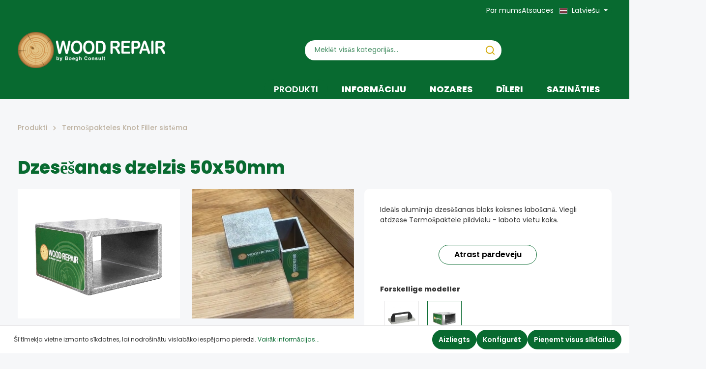

--- FILE ---
content_type: text/html; charset=UTF-8
request_url: https://lv.woodrepair.com/Dzesesanas-dzelzis-50x50mm/70001.1
body_size: 23160
content:

<!DOCTYPE html>

<html lang="lv-LV"
      itemscope="itemscope"
      itemtype="https://schema.org/WebPage">

                            
    <head>
                                    <meta charset="utf-8">
            
                            <meta name="viewport"
                      content="width=device-width, initial-scale=1, shrink-to-fit=no">
            
                            <meta name="author"
                      content=""/>
                <meta name="robots"
                      content="index,follow"/>
                <meta name="revisit-after"
                      content="15 days"/>
                <meta name="keywords"
                      content="Termošpaktele, Dzesēšanas dzelzis 50x50mm, bogh, Dzesētāja bloks"/>
                <meta name="description"
                      content="Ideāls alumīnija dzesēšanas bloks koksnes labošanā. Viegli atdzesē Termošpaktele pildvielu - laboto vietu kokā."/>
            
                <meta property="og:type"
          content="product"/>
    <meta property="og:site_name"
          content="Woodrepair"/>
    <meta property="og:url"
          content="https://lv.woodrepair.com/Dzesesanas-dzelzis-50x50mm/70001.1"/>
    <meta property="og:title"
          content="Dzesēšanas dzelzis 50x50mm - Termošpaktele"/>

    <meta property="og:description"
          content="Ideāls alumīnija dzesēšanas bloks koksnes labošanā. Viegli atdzesē Termošpaktele pildvielu - laboto vietu kokā."/>
    <meta property="og:image"
          content="https://lv.woodrepair.com/media/1c/a7/a3/1749020172/Aluminum-Cooling-Brick-Hollow-Construction.jpg"/>

    
            <meta property="product:price:amount"
          content="0.13"/>
    <meta property="product:price:currency"
          content="EUR"/>
    <meta property="product:product_link"
          content="https://lv.woodrepair.com/Dzesesanas-dzelzis-50x50mm/70001.1"/>

    <meta name="twitter:card"
          content="product"/>
    <meta name="twitter:site"
          content="Woodrepair"/>
    <meta name="twitter:title"
          content="Dzesēšanas dzelzis 50x50mm - Termošpaktele"/>
    <meta name="twitter:description"
          content="Ideāls alumīnija dzesēšanas bloks koksnes labošanā. Viegli atdzesē Termošpaktele pildvielu - laboto vietu kokā."/>
    <meta name="twitter:image"
          content="https://lv.woodrepair.com/media/1c/a7/a3/1749020172/Aluminum-Cooling-Brick-Hollow-Construction.jpg"/>

                            <meta itemprop="copyrightHolder"
                      content="Woodrepair"/>
                <meta itemprop="copyrightYear"
                      content=""/>
                <meta itemprop="isFamilyFriendly"
                      content="false"/>
                <meta itemprop="image"
                      content="https://lv.woodrepair.com/media/34/cd/ff/1686830790/Wood repair logo White_(1).png"/>
            
                                                
                    <link rel="shortcut icon"
                  href="https://lv.woodrepair.com/media/dc/b3/93/1682927223/Logo_knast.png.ico">
        
                                

    <meta name="theme-color" content="#ffffff"/>

                            
            
    
    <link rel="canonical" href="https://lv.woodrepair.com/Dzesesanas-dzelzis-50x50mm/70001.1" />

                    <title itemprop="name">Dzesēšanas dzelzis 50x50mm - Termošpaktele</title>
        
                                                                            <link rel="stylesheet"
                      href="https://lv.woodrepair.com/theme/e4f553e7808c696326171c304a599b66/css/all.css?17380677761089378">
                                    

                
                
                        <style data-plugin="zenitStratusCustomCss">html {
 overflow-x: hidden;   
}
.header-logo-main-img {height: auto;}
.product-detail-configurator-option-input + .product-detail-configurator-option-label .product-detail-configurator-option-image {
    width: 100%;
    height: 100%;
}
label.product-detail-configurator-option-label.is-combinable.is-display-media {padding: 0;}
.product-box .product-image-wrapper.is-contain, .product-box .product-image-wrapper.is-standard, .product-box .product-image-wrapper.is-minimal {
    height: 200px;
}

@media only screen and (max-width: 550px) {
    .header-logo-col {
        flex: 1 0 71%;
        max-width: 75%!important;
        justify-content: start;
    }
    .header-menu-button {flex: 0 0 12%;}
    .header-actions-col {flex: 0 0 12%;}
    
    .is-ctl-product .gallery-slider-item.is-cover .gallery-slider-image, 
    .is-ctl-product .gallery-slider-item.is-contain .gallery-slider-image, 
    .is-ctl-product .gallery-slider-single-image.is-cover .gallery-slider-image, 
    .is-ctl-product .gallery-slider-single-image.is-contain .gallery-slider-image {position: relative;}
    .is-ctl-product .gallery-slider-thumbnails-item {
        cursor: pointer;
        height: 60px;
        width: 75px;
    }
    .product-detail-content > .container {padding-top: 0;}
}


@media only screen and (max-width: 992px){
    .header-logo-col {
        height: 60px!important;
    }   
}
.product-detail-main {
 max-width: unset!important;
 margin: unset!important;
}

.product-detail-media {
 padding-left: 0!important;   
}
.product-detail-name-container {
 padding: 0;   
}
.product-detail-tab-navigation-list .nav-tabs {
 border-bottom: none!important;   
}
.product-detail-configurator-option-input + .product-detail-configurator-option-label {
 border-radius: 0!important;
 width: 50px;
}
.product-detail-configurator .product-detail-configurator-option-input + .product-detail-configurator-option-label.is-display-media {
    padding: 4px;
}

@media only screen and (min-width: 1200px) {
    .product-detail-configurator .product-detail-configurator-option-input + .product-detail-configurator-option-label.is-display-media {
        width: 70px;
        height: 70px;
    }
}
.product-detail-configurator-options {
    display: flex; 
    -ms-flex-wrap: wrap;
    flex-wrap: wrap;
    -ms-flex-direction: row;
    flex-direction: row;  
    width: 100%;
}
.product-detail-custom-item-media {
    width: 60px;
    height: 50px;
}
.product-detail-custom-item.product-detail-custom-item--segment {
    gap: 10px;
}


.social-icons {
    display:none!important;   
}

.custom-badges {
 z-index: 999;   
}

/* header style starts */

.navigation-flyout-content {
    width: 1400px;
    margin: 0 auto;
}
.navigation-flyout-link.is-level-0 {
    font-weight: 700;
    text-transform: uppercase;
}

/* header style ends */

/* custom references section starts */

.custom-references-section {
  margin: 40px 0;   
}
.custom-references-section img {
    height: 40px;
    width: auto!important;
    margin: 0 auto;
    margin-bottom: 20px;
}
.custom-information-section img {
   height: 50px;
    width: auto!important;
    margin: 0 auto;
    margin-bottom: 20px;
}


.custom-information-section .col-lg-3 {
    padding: 1rem;   
}
/* custom references section ends */


/* custom image sizes */

.wr-image-small img{
 max-width: 100px!important;
 margin: 0 auto;
}
.wr-image-medium img{
 max-width: 175px!important; 
 margin: 0 auto;
}
.wr-image-large img{
 max-width: 200px!important;
 margin: 0 auto;
}

/* custom image sizes ends */


/* custom text properties */

h1,h2,h3,h4,h5,h6 {
 line-height: 1.5!important;   
}

/* custom text properites ends */
.is-ctl-product .breadcrumb-wrap {
 justify-content: flex-start!important;   
}
.is-ctl-product .breadcrumb-wrap svg {
 color: #bdb1a0!important;   
}


/* Product preview navigation starts */
@media(max-width: 500px) {
    .product-detail-custom-button {
        width: 100%!important;
        flex-basis: 100%!important;   
    }
}


@media(max-width: 678px) {
    .gallery-slider-thumbnails {
     display: flex!important;
     flex-wrap: wrap;
     width: 100%;
     margin-top: 10px;
     gap: 8px;
    }
    .gallery-slider-thumbnails-item {
     width: 23%!important;   
     height: auto;
    }
    .gallery-slider-thumbnails-item-inner {
     padding: 0;   
    }
    .tns-ovh {
        height: 100%;
    }
    .gallery-slider-thumbnails-col.is-left {
     padding: 0 20px;   
    }
    .product-detail-media {
     padding: 0;   
    }
    .product-detail-step__image {
     width: 100%!important;
     height: auto!important;
    }
    .product-detail-step {
     width: 100%!important;   
    }
    .hero-video-content-wrapper {
     bottom: 10%;
     top: unset;
    }
     .product-detail-name {
  word-break: break-word;   
 }
 .gallery-slider-single-image img {
  width: 100%;   
 }
 .product-detail-media .gallery-slider-col .gallery-slider-item, .product-detail-media .gallery-slider-col .gallery-slider-single-image:not(.is-placeholder), .quickview-minimal-image .gallery-slider-col .gallery-slider-item, .quickview-minimal-image .gallery-slider-col .gallery-slider-single-image:not(.is-placeholder) {
  min-height: unset!important;   
 }
}



@media(max-width: 998px) {
 .gallery-slider-container .gallery-slider-image {
    width: 100%;   
 }
 #hero-video {
  width: auto!important;
  height: 70vh;
  margin-left: 50vw;
  transform: translate(-50%);
 }
 .custom-frontpage-categories-section {
    margin: 0!important;   
 }
}



/* Top bar currency widget starts */
.top-bar-currency {
 display: none;   
}
/* Top bar currency widget ends */



/* Change height of listing product view */
.product-box .product-image-wrapper.is-standard {
 padding-top: 100%!important;   
}

#product-detail-cross-selling-tabs {
 border-bottom: none!important;   
}



/* Footer section starts */
.footer-link:hover {
 color: #f9f9f9!important;   
}



/* Footer section ends */
.product-detail-custom-button--find-seller {
    padding: 2px 12px;
    line-height: 34px;
    border: 1px solid #086A30;
    border-radius: 30px;
    text-decoration: none!important;
}


/* mobile navigation style starts */
@media(max-width: 678px) {
 .navigation-offcanvas-link.is-current-category {
    background: white;
    color: black!important;
 }
 .navigation-offcanvas-link.is-home-link:hover .navigation-offcanvas-link-icon .icon, .navigation-offcanvas-link.is-back-link:hover .navigation-offcanvas-link-icon .icon, .navigation-offcanvas-link.is-current-category:hover .navigation-offcanvas-link-icon .icon {
     color: black!important;
 }
 .navigation-offcanvas-link-icon .icon>svg {
     fill: black!important;
 }
}

/* mobile navigation style ends */

@media(min-width: 678px) {
.product-detail-custom-button {
    width: calc(50% - 20px)!important;
    flex-basis: calc(50% - 20px)!important;
}
}
.product-detail-cta-wrapper {
    gap: 20px;   
}
#hero-video {
 max-width: unset!important;
 width: 100%;
}

/* Product styles */
.product-detail-configurator-option {
 flex-direction: column;
 display: flex;
 margin-right: 0;
 margin: 5px;
 width: calc(20% - 10px);
 text-align: center;
 align-items: center;
}
.product-detail-configurator-option-media-label small {
 font-size: 10px;   
}
.product-detail-configurator-option-label.is-display-media {
 margin: 0;   
}

.product-detail-step__image {
 height: unset!important;
 object-fit: unset!important;
 aspect-ratio:unset!important;
 width: 262.5px;
 min-height: 262.5px!important;
}
/* Product styles ends */

/* Footer style */
.footer-column-content, .footer-column-headline {
 text-align:left;
 justify-content: left;
}
#footerColumns {
 justify-content: center;   
}
.footer-column-headline::before {
 right: unset!important;   
}
/* Footer style ends */
@media(max-width: 678px) {
    .header-single-line-mobile .header-logo-col {
     max-width: 40%!important;   
    }
}
#languagesDropdown-top-bar:hover {
    color:white!important;
}
#languagesDropdown-top-bar:active {
    color:white!important;   
}
.dropdown.show .top-bar-nav-btn {
    color:white;   
}
.dropdown-menu.show {
    display: flex;
    flex-direction: column;
}

.custom-language-wrapper li:nth-child(5) {
 order: 1;   
}
.custom-language-wrapper li:nth-child(2) {
 order: 2;   
}
.custom-language-wrapper li:nth-child(7) {
 order: 3;   
}
.custom-language-wrapper li:nth-child(6) {
 order: 4;   
}
.custom-language-wrapper li:nth-child(3) {
 order: 5;   
}
.custom-language-wrapper li:nth-child(1) {
 order: 6;   
}
.custom-language-wrapper li:nth-child(4) {
 order: 7;   
}
html[lang="ru-RU"] .cms-section.boxed.pos-3.cms-section-default {
 display: none;   
}

@media only screen and (max-width: 550px) {
    .header-single-line-mobile .header-logo-col {
        flex: 1 0 71%!important;
        max-width: 75%!important;
        justify-content: start;
    }
    .header-menu-button {flex: 0 0 12%;}
    .header-actions-col {flex: 0 0 12%;}
}

@media (max-width: 375px) {
    .product-detail-custom-item {
        max-width: 30%;
    }
}</style>
            
                        <script>
        window.features = {"V6_5_0_0":false,"v6.5.0.0":false,"PERFORMANCE_TWEAKS":false,"performance.tweaks":false,"FEATURE_NEXT_1797":false,"feature.next.1797":false,"FEATURE_NEXT_16710":false,"feature.next.16710":false,"FEATURE_NEXT_13810":false,"feature.next.13810":false,"FEATURE_NEXT_13250":false,"feature.next.13250":false,"FEATURE_NEXT_17276":false,"feature.next.17276":false,"FEATURE_NEXT_16151":false,"feature.next.16151":false,"FEATURE_NEXT_16155":false,"feature.next.16155":false,"FEATURE_NEXT_19501":false,"feature.next.19501":false,"FEATURE_NEXT_15053":false,"feature.next.15053":false,"FEATURE_NEXT_18215":false,"feature.next.18215":false,"FEATURE_NEXT_15815":false,"feature.next.15815":false,"FEATURE_NEXT_14699":false,"feature.next.14699":false,"FEATURE_NEXT_15707":false,"feature.next.15707":false,"FEATURE_NEXT_14360":false,"feature.next.14360":false,"FEATURE_NEXT_15172":false,"feature.next.15172":false,"FEATURE_NEXT_14001":false,"feature.next.14001":false,"FEATURE_NEXT_7739":false,"feature.next.7739":false,"FEATURE_NEXT_16200":false,"feature.next.16200":false,"FEATURE_NEXT_13410":false,"feature.next.13410":false,"FEATURE_NEXT_15917":false,"feature.next.15917":false,"FEATURE_NEXT_15957":false,"feature.next.15957":false,"FEATURE_NEXT_13601":false,"feature.next.13601":false,"FEATURE_NEXT_16992":false,"feature.next.16992":false,"FEATURE_NEXT_7530":false,"feature.next.7530":false,"FEATURE_NEXT_16824":false,"feature.next.16824":false,"FEATURE_NEXT_16271":false,"feature.next.16271":false,"FEATURE_NEXT_15381":false,"feature.next.15381":false,"FEATURE_NEXT_17275":false,"feature.next.17275":false,"FEATURE_NEXT_17016":false,"feature.next.17016":false,"FEATURE_NEXT_16236":false,"feature.next.16236":false,"FEATURE_NEXT_16640":false,"feature.next.16640":false,"FEATURE_NEXT_17858":false,"feature.next.17858":false,"FEATURE_NEXT_6758":false,"feature.next.6758":false,"FEATURE_NEXT_19048":false,"feature.next.19048":false,"FEATURE_NEXT_19822":false,"feature.next.19822":false,"FEATURE_NEXT_18129":false,"feature.next.18129":false,"FEATURE_NEXT_19163":false,"feature.next.19163":false,"FEATURE_NEXT_18187":false,"feature.next.18187":false,"FEATURE_NEXT_17978":false,"feature.next.17978":false,"FEATURE_NEXT_11634":false,"feature.next.11634":false,"FEATURE_NEXT_21547":false,"feature.next.21547":false,"FEATURE_NEXT_22900":false,"feature.next.22900":false};
    </script>
        
                                    
                        
        

                
                
                            
        
        
                
                                        

                            
            
                
                                    <script>
                    window.useDefaultCookieConsent = true;
                </script>
                    
            </head>

        
        <body class="is-ctl-product is-act-index has-lbl-floating is-flyout-fullscreen is-mn-offcanvas-md is-srch-default is-tb-default is-lo-full-width-header">

    
                <noscript class="noscript-main">
                
    <div role="alert"
         class="alert alert-info alert-has-icon">
                                                                                        
                                    
                <span class="icon icon-info">
                        <svg xmlns="http://www.w3.org/2000/svg" xmlns:xlink="http://www.w3.org/1999/xlink" width="24" height="24" viewBox="0 0 24 24"><defs><path d="M12 7c.5523 0 1 .4477 1 1s-.4477 1-1 1-1-.4477-1-1 .4477-1 1-1zm1 9c0 .5523-.4477 1-1 1s-1-.4477-1-1v-5c0-.5523.4477-1 1-1s1 .4477 1 1v5zm11-4c0 6.6274-5.3726 12-12 12S0 18.6274 0 12 5.3726 0 12 0s12 5.3726 12 12zM12 2C6.4772 2 2 6.4772 2 12s4.4772 10 10 10 10-4.4772 10-10S17.5228 2 12 2z" id="icons-default-info" /></defs><use xlink:href="#icons-default-info" fill="#758CA3" fill-rule="evenodd" /></svg>
        </span>
    

                                        
                    <div class="alert-content-container">
                                                    
                                    <div class="alert-content">
                                                    Lai varētu izmantot Shopware 6 visas iespējas, mēs iesakām pārlūkā aktivizēt Javascript.
                                            </div>
                
                                                                </div>
            </div>
            </noscript>
        

                
    <div class="page-wrapper">

                                                                                                                                                                                                                                                                                                    
                                                                
                                
                        
                                                                                                                    
                                                
                        
                        
                                                            
                                    
                        
                                    
                                                
                        
            <header class="header-main header-single-line header-single-line-mobile header-logo-left"
                    data-zen-sticky-header="true"
                    data-zen-sticky-header-options="{&quot;viewports&quot;:[&quot;XS&quot;,&quot;SM&quot;,&quot;MD&quot;,&quot;LG&quot;,&quot;XL&quot;],&quot;scrollOffset&quot;:&quot;&quot;,&quot;autoHide&quot;:false}"
                    data-zen-header-tooltips="true"
                    data-zen-header-tooltips-options="{&quot;tooltipPlacement&quot;:&quot;left&quot;}">
                <div class="header-inner">
                                                                
                                        <div class="collapse show"
                     id="topBarCollapse">
                        <div class="top-bar d-none d-lg-block">
        <div class="container">
            <nav class="top-bar-nav">
                
                
                                                    
                                                            
                
            <div class="top-bar-nav-item top-bar-menu">
                            <div class="service-menu dropdown">
                                            <div class="custom-service-menu"
                             aria-labelledby="serviceMenuDropdown-top-bar">
                                                                                            
                                <a class="top-bar-list-item custom-service-menu-list-item"
                                   href="https://lv.woodrepair.com/Top-menu/Par-mums/"
                                                                      title="Par mums">Par mums</a>
                                                                                            
                                <a class="top-bar-list-item custom-service-menu-list-item"
                                   href="https://lv.woodrepair.com/Top-menu/Atsauces/"
                                                                      title="Atsauces">Atsauces</a>
                                                    </div>
                                    </div>
                    </div>
                                                                            
    <div class="top-bar-nav-item top-bar-language">
              <form method="post"
              action="/checkout/language"
              class="language-form"
              data-form-auto-submit="true">

                                <input type="hidden" name="_csrf_token" value="cc9aacc45310b20a949.Uup4t6e2L33HqSfoANABpGw9Ig1Bz0DlrHmr3jNe9Nk.FJoc7dDAeSX0_VWkMbR1kFpcFmpsrBmT5Tvnn10ThpwIvgDb6t1AL4b5cg">
          
                                                          
            <div class="languages-menu dropdown">
              <button class="btn dropdown-toggle top-bar-nav-btn"
                      type="button"
                      id="languagesDropdown-top-bar"
              data-toggle="dropdown"
              aria-haspopup="true"
              aria-expanded="false">
              <div class="top-bar-list-icon language-flag country-lv language-lv"></div>
              <span class="top-bar-nav-text">Latviešu</span>
              </button>
                              <div class="top-bar-list dropdown-menu dropdown-menu-right custom-language-wrapper"
                     aria-labelledby="languagesDropdown-top-bar">
                                            <li class="custom-language__item"><a href="https://lv.woodrepair.com" class="top-bar-list-icon language-flag country-lv
                                        language-lv">
                            </a>
                            <a href="https://lv.woodrepair.com">
                                Latviešu
                            </a>
                        </li>
                                            <li class="custom-language__item"><a href="https://woodrepair.eu" class="top-bar-list-icon language-flag country-gb
                                        language-en">
                            </a>
                            <a href="https://woodrepair.eu">
                                English
                            </a>
                        </li>
                                            <li class="custom-language__item"><a href="https://tr.woodrepair.eu" class="top-bar-list-icon language-flag country-tr
                                        language-tr">
                            </a>
                            <a href="https://tr.woodrepair.eu">
                                Türkçe
                            </a>
                        </li>
                                            <li class="custom-language__item"><a href="https://www.woodrepair.dk" class="top-bar-list-icon language-flag country-dk
                                        language-dk">
                            </a>
                            <a href="https://www.woodrepair.dk">
                                Danish
                            </a>
                        </li>
                                            <li class="custom-language__item"><a href="https://es.woodrepair.eu" class="top-bar-list-icon language-flag country-es
                                        language-es">
                            </a>
                            <a href="https://es.woodrepair.eu">
                                Español
                            </a>
                        </li>
                                            <li class="custom-language__item"><a href="https://www.woodrepair.de" class="top-bar-list-icon language-flag country-de
                                        language-de">
                            </a>
                            <a href="https://www.woodrepair.de">
                                Deutsch
                            </a>
                        </li>
                                    </div>
                          </div>

            <input name="redirectTo" type="hidden" value="frontend.detail.page"/>

                          <input name="redirectParameters[productId]" type="hidden" value="2a9f8c6609a349138244aa138e5ac3af">
                              </form>
          </div>
                    
                    
                    
                
                                                                </nav>
        </div>
    </div>
                </div>
                        
            <div class="nav-header ">
            <div class="container">
                <div class="header-row row header-gutters align-items-center ">
                                            <div class="header-logo-col col-auto col-md-auto order-1">
                                <div class="header-logo-main">
                    <a class="header-logo-main-link"
               href="/"
               title="Atpakaļ uz sākumlapu">
                                    <picture class="header-logo-picture">
                                                                                
                                                                            
                                                                                    <img src="https://lv.woodrepair.com/media/34/cd/ff/1686830790/Wood%20repair%20logo%20White_%281%29.png"
                                     alt="Atpakaļ uz sākumlapu"
                                     class="img-fluid header-logo-main-img"/>
                                                                        </picture>
                            </a>
            </div>
                        </div>
                                                                                            <div class="header-search-col col-12 col-sm-auto order-4 order-sm-2 ml-auto">

                                
                                
    <div class="collapse"
         id="searchCollapse">
        <div class="header-search">
            <form action="/search"
                  method="get"
                  data-search-form="true"
                  data-search-widget-options='{&quot;searchWidgetMinChars&quot;:3}'
                  data-url="/suggest?search="
                  class="header-search-form">
                                    <div class="input-group">
                                                    <input type="search"
                                   name="search"
                                   class="form-control header-search-input"
                                   autocomplete="off"
                                   autocapitalize="off"
                                   placeholder="Meklēt visās kategorijās..."
                                   aria-label="Meklēt visās kategorijās..."
                                   value=""
                            >
                        
                                                                                                                <div class="input-group-append">
                                    <button type="submit"
                                            class="btn header-search-btn"
                                            aria-label="Meklēt">
                                        <span class="header-search-icon">
                                                                            
                                                
                <span class="icon icon-search">
                        <svg xmlns="http://www.w3.org/2000/svg" xmlns:xlink="http://www.w3.org/1999/xlink" version="1.1" width="32" height="32" viewBox="0 0 32 32"><defs><path d="M28.933 27.733l-4.933-4.933c1.6-2 2.667-4.667 2.667-7.467 0-6.667-5.333-12-12-12s-12 5.333-12 12c0 6.667 5.333 12 12 12 2.8 0 5.467-0.933 7.467-2.667l4.933 4.933c0.267 0.267 0.667 0.4 0.933 0.4s0.667-0.133 0.933-0.4c0.533-0.533 0.533-1.333 0-1.867zM5.333 15.333c0-5.2 4.133-9.333 9.333-9.333s9.333 4.133 9.333 9.333c0 2.533-1.067 4.933-2.667 6.533 0 0 0 0 0 0s0 0 0 0c-1.733 1.733-4 2.667-6.533 2.667-5.333 0.133-9.467-4-9.467-9.2z" id="icons-feather-search" /></defs><use xlink:href="#icons-feather-search" fill-rule="evenodd" /></svg>
        </span>
    

                                            </span>
                                    </button>
                                </div>
                                                                        </div>
                            </form>
        </div>
    </div>
                            </div>
                                            
                                                                        <div class="header-nav-col nav-main d-none d-lg-flex col-lg order-lg-2 ">
                                                                        <div class="main-navigation"
         id="mainNavigation"
         data-flyout-menu="true">
                    <div class="container">
                                    <nav class="nav main-navigation-menu"
                         itemscope="itemscope"
                         itemtype="http://schema.org/SiteNavigationElement">
                        
                                                    
                                                    
                                                    
                                                                                                                            
                                                                
                                                                                                            <a class="nav-link main-navigation-link active "
                                           href="https://lv.woodrepair.com/Produkti/"
                                           itemprop="url"
                                           data-flyout-menu-trigger="07e3e1e811354321b09a8ddec18aa32c"                                                                                           title="Produkti">
                                            <div class="main-navigation-link-text">
                                                <span itemprop="name">Produkti</span>
                                            </div>
                                        </a>
                                                                                                                                                                                                
                                                                
                                                                                                            <a class="nav-link main-navigation-link "
                                           href="https://lv.woodrepair.com/informaciju/"
                                           itemprop="url"
                                                                                                                                      title="informāciju">
                                            <div class="main-navigation-link-text">
                                                <span itemprop="name">informāciju</span>
                                            </div>
                                        </a>
                                                                                                                                                                                                
                                                                
                                                                                                            <a class="nav-link main-navigation-link "
                                           href="https://lv.woodrepair.com/Nozares/"
                                           itemprop="url"
                                                                                                                                      title="Nozares">
                                            <div class="main-navigation-link-text">
                                                <span itemprop="name">Nozares</span>
                                            </div>
                                        </a>
                                                                                                                                                                                                
                                                                
                                                                                                            <a class="nav-link main-navigation-link "
                                           href="/storelocator"
                                           itemprop="url"
                                                                                                                                      title="Dīleri">
                                            <div class="main-navigation-link-text">
                                                <span itemprop="name">Dīleri</span>
                                            </div>
                                        </a>
                                                                                                                                                                                                
                                                                
                                                                                                            <a class="nav-link main-navigation-link "
                                           href="https://lv.woodrepair.com/Sazinaties/"
                                           itemprop="url"
                                                                                                                                      title="Sazināties">
                                            <div class="main-navigation-link-text">
                                                <span itemprop="name">Sazināties</span>
                                            </div>
                                        </a>
                                                                                                                                            </nav>
                            </div>
        
                                                                                                                                                                                                                
                                                <div class="navigation-flyouts">
                                                                                                                                                                <div class="navigation-flyout"
                                             data-flyout-menu-id="07e3e1e811354321b09a8ddec18aa32c">
                                            <div class="container">
                                                                                                                    
            <div class="row navigation-flyout-content">
                <div class="col">
        <div class="navigation-flyout-categories">
                                            
                    
    
    <div class="row navigation-flyout-categories is-level-0">
                                            
                    
                    <div class="col-3 navigation-flyout-col">
                                <a class="nav-item nav-link navigation-flyout-link is-level-0"
           href="https://lv.woodrepair.com/Produkti/Koksnes-labosanas-produkti/"
           itemprop="url"
                      title="Koksnes labošanas produkti">
            <span itemprop="name">Koksnes labošanas produkti</span>

                                    </a>
    
                                                                            
        
    
    <div class="navigation-flyout-categories is-level-1">
            </div>
                                                            </div>
            
                                            
                    
                    <div class="col-3 navigation-flyout-col">
                                <a class="nav-item nav-link navigation-flyout-link is-level-0"
           href="https://lv.woodrepair.com/Produkti/Spaktelis-koka-materialam/"
           itemprop="url"
                      title="Špaktelis koka materiālam">
            <span itemprop="name">Špaktelis koka materiālam</span>

                                    </a>
    
                                                                            
        
    
    <div class="navigation-flyout-categories is-level-1">
            </div>
                                                            </div>
            
                                            
                    
                    <div class="col-3 navigation-flyout-col">
                                <a class="nav-item nav-link navigation-flyout-link is-level-0"
           href="https://lv.woodrepair.com/Produkti/Koka-labosanas-komplekts/"
           itemprop="url"
                      title="Koka labošanas komplekts">
            <span itemprop="name">Koka labošanas komplekts</span>

                                    </a>
    
                                                                            
        
    
    <div class="navigation-flyout-categories is-level-1">
            </div>
                                                            </div>
            
                                            
                    
                    <div class="col-3 navigation-flyout-col">
                                <a class="nav-item nav-link navigation-flyout-link is-level-0"
           href="https://lv.woodrepair.com/Produkti/Instrumenti-un-piederumi/"
           itemprop="url"
                      title="Instrumenti un piederumi">
            <span itemprop="name">Instrumenti un piederumi</span>

                                    </a>
    
                                                                            
        
    
    <div class="navigation-flyout-categories is-level-1">
            </div>
                                                            </div>
            
                                            
                    
                    <div class="col-3 navigation-flyout-col">
                                <a class="nav-item nav-link navigation-flyout-link is-level-0"
           href="https://lv.woodrepair.com/Produkti/Touch-up-vasks-utt./"
           itemprop="url"
                      title="Touch up - vasks utt.">
            <span itemprop="name">Touch up - vasks utt.</span>

                                    </a>
    
                                                                            
        
    
    <div class="navigation-flyout-categories is-level-1">
            </div>
                                                            </div>
            
                                            
                    
                    <div class="col-3 navigation-flyout-col">
                                <a class="nav-item nav-link navigation-flyout-link is-level-0"
           href="https://lv.woodrepair.com/Produkti/EVA-karstlime/"
           itemprop="url"
                      title="EVA karstlīme">
            <span itemprop="name">EVA karstlīme</span>

                                    </a>
    
                                                                            
        
    
    <div class="navigation-flyout-categories is-level-1">
            </div>
                                                            </div>
            
                                            
                    
                    <div class="col-3 navigation-flyout-col">
                                <a class="nav-item nav-link navigation-flyout-link is-level-0 active"
           href="https://lv.woodrepair.com/Produkti/Termospakteles-Knot-Filler-sistema/"
           itemprop="url"
                      title="Termošpakteles Knot Filler sistēma">
            <span itemprop="name">Termošpakteles Knot Filler sistēma</span>

                                    </a>
    
                                                                            
        
    
    <div class="navigation-flyout-categories is-level-1">
            </div>
                                                            </div>
            
            </div>
                        
        </div>
    </div>

                                                    
            </div>
                                                                                                </div>
                                        </div>
                                                                                                                                                                                                                                                                                                                                                                                            </div>
                                        </div>
                                                            </div>
                                            
                    
                                            <div class="header-menu-button col-auto #{marginStartClass}-auto #{marginStartClass}-sm-0 d-lg-none order-3 order-md-3">
                                                            <button class="btn nav-main-toggle-btn header-actions-btn"
                                        type="button"
                                        data-offcanvas-menu="true"
                                        aria-label="Izvēlne">
                                                                                                            
                                                
                <span class="icon icon-stack">
                        <svg xmlns="http://www.w3.org/2000/svg" xmlns:xlink="http://www.w3.org/1999/xlink" version="1.1" width="32" height="32" viewBox="0 0 32 32"><defs><path d="M28 15.333h-24c-0.8 0-1.333 0.533-1.333 1.333s0.533 1.333 1.333 1.333h24c0.8 0 1.333-0.533 1.333-1.333s-0.533-1.333-1.333-1.333zM4 10h24c0.8 0 1.333-0.533 1.333-1.333s-0.533-1.333-1.333-1.333h-24c-0.8 0-1.333 0.533-1.333 1.333s0.533 1.333 1.333 1.333zM28 23.333h-24c-0.8 0-1.333 0.533-1.333 1.333s0.533 1.333 1.333 1.333h24c0.8 0 1.333-0.533 1.333-1.333s-0.533-1.333-1.333-1.333z" id="icons-feather-stack" /></defs><use xlink:href="#icons-feather-stack" fill-rule="evenodd" /></svg>
        </span>
    

                                                                        </button>
                                                    </div>
                    

                                            <div class="header-actions-col col-auto order-3 order-md-4 ml-auto ml-sm-0">
                            <div class="row no-gutters justify-content-end">
                                                                    <div class="col-auto d-sm-none">
                                        <div class="search-toggle">
                                            <button class="btn header-actions-btn search-toggle-btn js-search-toggle-btn collapsed"
                                                    type="button"
                                                                                                            data-toggle="collapse"
                                                        data-target="#searchCollapse"
                                                        aria-expanded="false"
                                                        aria-controls="searchCollapse"
                                                                                                        aria-label="Meklēt">
                                                                                
                                                
                <span class="icon icon-search">
                        <svg xmlns="http://www.w3.org/2000/svg" xmlns:xlink="http://www.w3.org/1999/xlink" version="1.1" width="32" height="32" viewBox="0 0 32 32"><defs><path d="M28.933 27.733l-4.933-4.933c1.6-2 2.667-4.667 2.667-7.467 0-6.667-5.333-12-12-12s-12 5.333-12 12c0 6.667 5.333 12 12 12 2.8 0 5.467-0.933 7.467-2.667l4.933 4.933c0.267 0.267 0.667 0.4 0.933 0.4s0.667-0.133 0.933-0.4c0.533-0.533 0.533-1.333 0-1.867zM5.333 15.333c0-5.2 4.133-9.333 9.333-9.333s9.333 4.133 9.333 9.333c0 2.533-1.067 4.933-2.667 6.533 0 0 0 0 0 0s0 0 0 0c-1.733 1.733-4 2.667-6.533 2.667-5.333 0.133-9.467-4-9.467-9.2z" id="icons-feather-search" /></defs><use xlink:href="#icons-feather-search" fill-rule="evenodd" /></svg>
        </span>
    

                                                                                    
                                                
                <span class="icon icon-x icon-search-close d-none">
                        <svg xmlns="http://www.w3.org/2000/svg" xmlns:xlink="http://www.w3.org/1999/xlink" version="1.1" width="32" height="32" viewBox="0 0 32 32"><defs><path d="M17.867 16.667l7.067-7.067c0.533-0.533 0.533-1.333 0-1.867s-1.333-0.533-1.867 0l-7.067 7.067-7.067-7.067c-0.533-0.533-1.333-0.533-1.867 0s-0.533 1.333 0 1.867l7.067 7.067-7.067 7.067c-0.533 0.533-0.533 1.333 0 1.867 0.267 0.267 0.533 0.4 0.933 0.4s0.667-0.133 0.933-0.4l7.067-7.067 7.067 7.067c0.267 0.267 0.667 0.4 0.933 0.4s0.667-0.133 0.933-0.4c0.533-0.533 0.533-1.333 0-1.867l-7.067-7.067z" id="icons-feather-x" /></defs><use xlink:href="#icons-feather-x" fill-rule="evenodd" /></svg>
        </span>
    

                                                </button>
                                        </div>
                                    </div>
                                
                                
                                
                                
                                
                                
                                                                                                                                                                                                                                                                                                                                
                                    
                                                                                                </div>
                        </div>
                                    </div>
            </div>

                                                </div>
    
                    
                                                        </div>
            </header>
        
                                    <div class="d-none js-navigation-offcanvas-initial-content">
                                            

        
                                                        <button class="btn btn-light offcanvas-close js-offcanvas-close btn-block sticky-top">
                                                                                    
                                                
                <span class="icon icon-x icon-sm">
                        <svg xmlns="http://www.w3.org/2000/svg" xmlns:xlink="http://www.w3.org/1999/xlink" version="1.1" width="32" height="32" viewBox="0 0 32 32"><defs><path d="M17.867 16.667l7.067-7.067c0.533-0.533 0.533-1.333 0-1.867s-1.333-0.533-1.867 0l-7.067 7.067-7.067-7.067c-0.533-0.533-1.333-0.533-1.867 0s-0.533 1.333 0 1.867l7.067 7.067-7.067 7.067c-0.533 0.533-0.533 1.333 0 1.867 0.267 0.267 0.533 0.4 0.933 0.4s0.667-0.133 0.933-0.4l7.067-7.067 7.067 7.067c0.267 0.267 0.667 0.4 0.933 0.4s0.667-0.133 0.933-0.4c0.533-0.533 0.533-1.333 0-1.867l-7.067-7.067z" id="icons-feather-x" /></defs><use xlink:href="#icons-feather-x" fill-rule="evenodd" /></svg>
        </span>
    

                            
                                                    Aizvērt izvēlni
                                            </button>
                
    
                    <div class="offcanvas-content-container">
                    <nav class="nav navigation-offcanvas-actions">
                          
    <div class="top-bar-nav-item top-bar-language">
              <form method="post"
              action="/checkout/language"
              class="language-form"
              data-form-auto-submit="true">

                                <input type="hidden" name="_csrf_token" value="cc9aacc45310b20a949.Uup4t6e2L33HqSfoANABpGw9Ig1Bz0DlrHmr3jNe9Nk.FJoc7dDAeSX0_VWkMbR1kFpcFmpsrBmT5Tvnn10ThpwIvgDb6t1AL4b5cg">
          
                                                          
            <div class="languages-menu dropdown">
              <button class="btn dropdown-toggle top-bar-nav-btn"
                      type="button"
                      id="languagesDropdown-offcanvas"
              data-toggle="dropdown"
              aria-haspopup="true"
              aria-expanded="false">
              <div class="top-bar-list-icon language-flag country-lv language-lv"></div>
              <span class="top-bar-nav-text">Latviešu</span>
              </button>
                              <div class="top-bar-list dropdown-menu dropdown-menu-right custom-language-wrapper"
                     aria-labelledby="languagesDropdown-offcanvas">
                                            <li class="custom-language__item"><a href="https://lv.woodrepair.com" class="top-bar-list-icon language-flag country-lv
                                        language-lv">
                            </a>
                            <a href="https://lv.woodrepair.com">
                                Latviešu
                            </a>
                        </li>
                                            <li class="custom-language__item"><a href="https://woodrepair.eu" class="top-bar-list-icon language-flag country-gb
                                        language-en">
                            </a>
                            <a href="https://woodrepair.eu">
                                English
                            </a>
                        </li>
                                            <li class="custom-language__item"><a href="https://tr.woodrepair.eu" class="top-bar-list-icon language-flag country-tr
                                        language-tr">
                            </a>
                            <a href="https://tr.woodrepair.eu">
                                Türkçe
                            </a>
                        </li>
                                            <li class="custom-language__item"><a href="https://www.woodrepair.dk" class="top-bar-list-icon language-flag country-dk
                                        language-dk">
                            </a>
                            <a href="https://www.woodrepair.dk">
                                Danish
                            </a>
                        </li>
                                            <li class="custom-language__item"><a href="https://es.woodrepair.eu" class="top-bar-list-icon language-flag country-es
                                        language-es">
                            </a>
                            <a href="https://es.woodrepair.eu">
                                Español
                            </a>
                        </li>
                                            <li class="custom-language__item"><a href="https://www.woodrepair.de" class="top-bar-list-icon language-flag country-de
                                        language-de">
                            </a>
                            <a href="https://www.woodrepair.de">
                                Deutsch
                            </a>
                        </li>
                                    </div>
                          </div>

            <input name="redirectTo" type="hidden" value="frontend.detail.page"/>

                          <input name="redirectParameters[productId]" type="hidden" value="2a9f8c6609a349138244aa138e5ac3af">
                              </form>
          </div>
            

                            
                

                            
    
            <div class="top-bar-nav-item top-bar-menu">
                            <div class="service-menu dropdown">
                                            <div class="custom-service-menu"
                             aria-labelledby="serviceMenuDropdown-offcanvas">
                                                                                            
                                <a class="top-bar-list-item custom-service-menu-list-item"
                                   href="https://lv.woodrepair.com/Top-menu/Par-mums/"
                                                                      title="Par mums">Par mums</a>
                                                                                            
                                <a class="top-bar-list-item custom-service-menu-list-item"
                                   href="https://lv.woodrepair.com/Top-menu/Atsauces/"
                                                                      title="Atsauces">Atsauces</a>
                                                    </div>
                                    </div>
                    </div>
                </nav>

    
    <div class="navigation-offcanvas-container js-navigation-offcanvas">
        <div class="navigation-offcanvas-overlay-content js-navigation-offcanvas-overlay-content">
                                <a class="nav-item nav-link is-home-link navigation-offcanvas-link js-navigation-offcanvas-link"
       href="/widgets/menu/offcanvas"
       itemprop="url"
       title="Rādīt visas kategorijas">
                    <span class="navigation-offcanvas-link-icon js-navigation-offcanvas-loading-icon">
                                                
                                                
                <span class="icon icon-stack">
                        <svg xmlns="http://www.w3.org/2000/svg" xmlns:xlink="http://www.w3.org/1999/xlink" version="1.1" width="32" height="32" viewBox="0 0 32 32"><defs><path d="M28 15.333h-24c-0.8 0-1.333 0.533-1.333 1.333s0.533 1.333 1.333 1.333h24c0.8 0 1.333-0.533 1.333-1.333s-0.533-1.333-1.333-1.333zM4 10h24c0.8 0 1.333-0.533 1.333-1.333s-0.533-1.333-1.333-1.333h-24c-0.8 0-1.333 0.533-1.333 1.333s0.533 1.333 1.333 1.333zM28 23.333h-24c-0.8 0-1.333 0.533-1.333 1.333s0.533 1.333 1.333 1.333h24c0.8 0 1.333-0.533 1.333-1.333s-0.533-1.333-1.333-1.333z" id="icons-feather-stack" /></defs><use xlink:href="#icons-feather-stack" fill-rule="evenodd" /></svg>
        </span>
    

                </span>
            <span itemprop="name">
                Rādīt visas kategorijas
            </span>
            </a>

                    <a class="nav-item nav-link navigation-offcanvas-headline"
       href="https://lv.woodrepair.com/Produkti/Termospakteles-Knot-Filler-sistema/"
              itemprop="url">
                    <span itemprop="name">
                Termošpakteles Knot Filler sistēma
            </span>
            </a>

                                    <div class="navigation-offcanvas-controls">
                            
<a class="nav-item nav-link is-back-link navigation-offcanvas-link js-navigation-offcanvas-link"
   href="/widgets/menu/offcanvas?navigationId=07e3e1e811354321b09a8ddec18aa32c"
   itemprop="url"
   title="Atpakaļ">
            <span class="navigation-offcanvas-link-icon js-navigation-offcanvas-loading-icon">
                                                            
    
                <span class="icon icon-arrow-medium-left icon-sm">
                        <svg xmlns="http://www.w3.org/2000/svg" xmlns:xlink="http://www.w3.org/1999/xlink" width="16" height="16" viewBox="0 0 16 16"><defs><path id="icons-solid-arrow-medium-left" d="M4.7071 5.2929c-.3905-.3905-1.0237-.3905-1.4142 0-.3905.3905-.3905 1.0237 0 1.4142l4 4c.3905.3905 1.0237.3905 1.4142 0l4-4c.3905-.3905.3905-1.0237 0-1.4142-.3905-.3905-1.0237-.3905-1.4142 0L8 8.5858l-3.2929-3.293z" /></defs><use transform="matrix(0 -1 -1 0 16 16)" xlink:href="#icons-solid-arrow-medium-left" fill="#758CA3" fill-rule="evenodd" /></svg>
        </span>
    

                        </span>

        <span itemprop="name">
            Atpakaļ
        </span>
    </a>
                        

    <a class="nav-item nav-link navigation-offcanvas-link is-current-category"
       href="https://lv.woodrepair.com/Produkti/Termospakteles-Knot-Filler-sistema/"
       itemprop="url"
              title="Termošpakteles Knot Filler sistēma">
                    <span itemprop="name">
                Rādīt Termošpakteles Knot Filler sistēma
            </span>
            <span class="navigation-offcanvas-link-icon">
                                                
    
                <span class="icon icon-arrow-medium-double-right icon-sm">
                        <svg xmlns="http://www.w3.org/2000/svg" xmlns:xlink="http://www.w3.org/1999/xlink" width="16" height="16" viewBox="0 0 16 16"><defs><path id="icons-solid-arrow-medium-double-right" d="M2.2929 11.2929 5.5858 8l-3.293-3.2929c-.3904-.3905-.3904-1.0237 0-1.4142.3906-.3905 1.0238-.3905 1.4143 0l4 4c.3905.3905.3905 1.0237 0 1.4142l-4 4c-.3905.3905-1.0237.3905-1.4142 0-.3905-.3905-.3905-1.0237 0-1.4142zm6 0L11.5858 8l-3.293-3.2929c-.3904-.3905-.3904-1.0237 0-1.4142.3906-.3905 1.0238-.3905 1.4143 0l4 4c.3905.3905.3905 1.0237 0 1.4142l-4 4c-.3905.3905-1.0237.3905-1.4142 0-.3905-.3905-.3905-1.0237 0-1.4142z" /></defs><use xlink:href="#icons-solid-arrow-medium-double-right" fill="#758CA3" fill-rule="evenodd" /></svg>
        </span>
    

                </span>
            </a>
                    </div>
                            
            <ul class="list-unstyled navigation-offcanvas-list">
                                            </ul>
        </div>
    </div>
        </div>
                                        </div>
                    

                    <main class="content-main">
                                    <div class="flashbags container">
                                            </div>
                
                                                    <div class="container-main">
                                    <div class="breadcrumb-container">
        <div class="container">
                        
            <div class="breadcrumb-wrap base-breadcrumb justify-content-end">
                                
                                                                                                                                        
                    <nav aria-label="breadcrumb">
                    <ol class="breadcrumb"
        itemscope
        itemtype="https://schema.org/BreadcrumbList">

                                    
                                    
                                
                                            <li class="breadcrumb-item"
                                                                        itemprop="itemListElement"
                                    itemscope
                                    itemtype="https://schema.org/ListItem">
                                                                            <a href="https://lv.woodrepair.com/Produkti/"
                                           class="breadcrumb-link "
                                           title="Produkti"
                                                                                      itemprop="item">
                                            <link itemprop="url"
                                                  href="https://lv.woodrepair.com/Produkti/"/>
                                            <span class="breadcrumb-title" itemprop="name">Produkti</span>
                                        </a>
                                                                        <meta itemprop="position" content="1"/>
                                </li>
                            

                                                            <li class="breadcrumb-placeholder">
                                                        
    
                <span class="icon icon-arrow-medium-right icon-fluid">
                        <svg xmlns="http://www.w3.org/2000/svg" xmlns:xlink="http://www.w3.org/1999/xlink" width="16" height="16" viewBox="0 0 16 16"><defs><path id="icons-solid-arrow-medium-right" d="M4.7071 5.2929c-.3905-.3905-1.0237-.3905-1.4142 0-.3905.3905-.3905 1.0237 0 1.4142l4 4c.3905.3905 1.0237.3905 1.4142 0l4-4c.3905-.3905.3905-1.0237 0-1.4142-.3905-.3905-1.0237-.3905-1.4142 0L8 8.5858l-3.2929-3.293z" /></defs><use transform="rotate(-90 8 8)" xlink:href="#icons-solid-arrow-medium-right" fill="#758CA3" fill-rule="evenodd" /></svg>
        </span>
    

                        </li>
                                                            
                                            <li class="breadcrumb-item"
                                    aria-current="page"                                    itemprop="itemListElement"
                                    itemscope
                                    itemtype="https://schema.org/ListItem">
                                                                            <a href="https://lv.woodrepair.com/Produkti/Termospakteles-Knot-Filler-sistema/"
                                           class="breadcrumb-link  is-active"
                                           title="Termošpakteles Knot Filler sistēma"
                                                                                      itemprop="item">
                                            <link itemprop="url"
                                                  href="https://lv.woodrepair.com/Produkti/Termospakteles-Knot-Filler-sistema/"/>
                                            <span class="breadcrumb-title" itemprop="name">Termošpakteles Knot Filler sistēma</span>
                                        </a>
                                                                        <meta itemprop="position" content="2"/>
                                </li>
                            

                                                                </ol>
            </nav>
                    </div>
    
        </div>
    </div>

                                    
        <div class="product-detail"
             itemscope
             itemtype="https://schema.org/Product">
                                                <div class="product-detail-content">
                        <div class="container">
                            
                            
                            
                                                                                                                                                                                                                                                                                                                                
                                
                                                                                                    
                                                                                                    
                                                                                                    
                                                                                                    
                                                                                                    
                                                                                                    
                                
                                
                                <div class="row product-detail-main">
                                        <div class="col-lg-12">
                    <div class="row product-detail-headline">
                                
                
                                
                                    
            <div class="col-12 product-detail-name-container">
                                <h1 class="product-detail-name"
                    itemprop="name">
                    Dzesēšanas dzelzis 50x50mm
                </h1>
            

                    
        </div>
    
                </div>
            </div>
                                            <div class="col-lg-7 col-xl-7 product-detail-media">
                                                                                                    
            
    
        
            
    
                
                
    
    <div class="cms-element- has-vertical-alignment">
            
                
                
                
                        
            
    <div class="row gallery-slider-row is-loading js-gallery-zoom-modal-container"
                            data-magnifier-options='{"magnifierOverGallery":true,"cursorType":"crosshair","keepAspectRatioOnZoom":false,"zoomFactor":3}'
                            data-gallery-slider="true"
            data-gallery-slider-options='{&quot;slider&quot;:{&quot;navPosition&quot;:&quot;bottom&quot;,&quot;speed&quot;:500,&quot;gutter&quot;:0,&quot;controls&quot;:false,&quot;autoHeight&quot;:false,&quot;startIndex&quot;:1},&quot;thumbnailSlider&quot;:{&quot;items&quot;:6,&quot;slideBy&quot;:5,&quot;controls&quot;:true,&quot;startIndex&quot;:1,&quot;responsive&quot;:{&quot;xs&quot;:{&quot;enabled&quot;:false,&quot;controls&quot;:false},&quot;sm&quot;:{&quot;enabled&quot;:false,&quot;controls&quot;:false}}}}'
                                        data-zen-gallery-grid="true"
        >

                                    <div class="gallery-slider-col col-12 order-1"
                                 data-zoom-modal="true">
                                                                <div class="base-slider gallery-slider js-magnifier-zoom-image-container">
                                        
                            <div class="gallery-grid d-none d-lg-block">
                                    <div class="gallery-grid-container">
                                                                                                                        <div class="gallery-grid-item-container">
                                        <div class="gallery-slider-item is-standard js-magnifier-container">
                                            
                                            
                                                                                                                                        
                                                                                        
                                                
    
    



<img src="https://lv.woodrepair.com/media/1c/a7/a3/1749020172/Aluminum-Cooling-Brick-Hollow-Construction.jpg"          class="img-fluid gallery-slider-image magnifier-image js-magnifier-image" alt="Dzesēšanas dzelzis 50x50mm" title="Dzesēšanas dzelzis 50x50mm" data-full-image="https://lv.woodrepair.com/media/1c/a7/a3/1749020172/Aluminum-Cooling-Brick-Hollow-Construction.jpg" itemprop="image"/>
                                        </div>
                                    </div>
                                                                                                                                <div class="gallery-grid-item-container">
                                        <div class="gallery-slider-item is-standard js-magnifier-container">
                                            
                                            
                                                                                                                                        
                                                                                        
                                                
    
    



<img src="https://lv.woodrepair.com/media/1b/a1/03/1749020172/Cooling-process-with-hollow-aluminum-bricks.jpg"          class="img-fluid gallery-slider-image magnifier-image js-magnifier-image" alt="Dzesēšanas dzelzis 50x50mm" title="Dzesēšanas dzelzis 50x50mm" data-full-image="https://lv.woodrepair.com/media/1b/a1/03/1749020172/Cooling-process-with-hollow-aluminum-bricks.jpg" itemprop="image"/>
                                        </div>
                                    </div>
                                                                                                                                <div class="gallery-grid-item-container">
                                        <div class="gallery-slider-item is-standard js-magnifier-container">
                                            
                                            
                                                                                                                                        
                                                                                        
                                                
    
    



<img src="https://lv.woodrepair.com/media/18/a9/8f/1704440221/Knot-filler-application-black-wood-repair.jpg"          class="img-fluid gallery-slider-image magnifier-image js-magnifier-image" alt="Dzesēšanas dzelzis 50x50mm" title="Dzesēšanas dzelzis 50x50mm" data-full-image="https://lv.woodrepair.com/media/18/a9/8f/1704440221/Knot-filler-application-black-wood-repair.jpg" itemprop="image"/>
                                        </div>
                                    </div>
                                                                                                                                <div class="gallery-grid-item-container">
                                        <div class="gallery-slider-item is-standard js-magnifier-container">
                                            
                                            
                                                                                                                                        
                                                                                        
                                                
    
    



<img src="https://lv.woodrepair.com/media/ef/5a/82/1749020172/Cutting-of-excess-knot-filler-process.jpg"          class="img-fluid gallery-slider-image magnifier-image js-magnifier-image" alt="Dzesēšanas dzelzis 50x50mm" title="Dzesēšanas dzelzis 50x50mm" data-full-image="https://lv.woodrepair.com/media/ef/5a/82/1749020172/Cutting-of-excess-knot-filler-process.jpg" itemprop="image"/>
                                        </div>
                                    </div>
                                                                                                        </div>
                            </div>
                <div class="gallery-slider-mobile d-block d-lg-none">
                                                                                                                                                                                                    <div class="gallery-slider-container"
                                                         data-gallery-slider-container="true">
                                                                                                                                                                                            <div class="gallery-slider-item-container">
        <div class="gallery-slider-item-wrap">

                        
            <div class="gallery-slider-item is-standard js-magnifier-container">
                
                
                                                    
                                
                    
    
    



<img src="https://lv.woodrepair.com/media/1c/a7/a3/1749020172/Aluminum-Cooling-Brick-Hollow-Construction.jpg"          class="img-fluid gallery-slider-image magnifier-image js-magnifier-image" alt="Dzesēšanas dzelzis 50x50mm" title="Dzesēšanas dzelzis 50x50mm" data-full-image="https://lv.woodrepair.com/media/1c/a7/a3/1749020172/Aluminum-Cooling-Brick-Hollow-Construction.jpg" itemprop="image"/>
            </div>
        </div>
    </div>
                                                                                                                                    <div class="gallery-slider-item-container">
        <div class="gallery-slider-item-wrap">

                        
            <div class="gallery-slider-item is-standard js-magnifier-container">
                
                
                                                    
                                
                    
    
    



<img src="https://lv.woodrepair.com/media/1b/a1/03/1749020172/Cooling-process-with-hollow-aluminum-bricks.jpg"          class="img-fluid gallery-slider-image magnifier-image js-magnifier-image" alt="Dzesēšanas dzelzis 50x50mm" title="Dzesēšanas dzelzis 50x50mm" data-full-image="https://lv.woodrepair.com/media/1b/a1/03/1749020172/Cooling-process-with-hollow-aluminum-bricks.jpg" itemprop="image"/>
            </div>
        </div>
    </div>
                                                                                                                                    <div class="gallery-slider-item-container">
        <div class="gallery-slider-item-wrap">

                        
            <div class="gallery-slider-item is-standard js-magnifier-container">
                
                
                                                    
                                
                    
    
    



<img src="https://lv.woodrepair.com/media/18/a9/8f/1704440221/Knot-filler-application-black-wood-repair.jpg"          class="img-fluid gallery-slider-image magnifier-image js-magnifier-image" alt="Dzesēšanas dzelzis 50x50mm" title="Dzesēšanas dzelzis 50x50mm" data-full-image="https://lv.woodrepair.com/media/18/a9/8f/1704440221/Knot-filler-application-black-wood-repair.jpg" itemprop="image"/>
            </div>
        </div>
    </div>
                                                                                                                                    <div class="gallery-slider-item-container">
        <div class="gallery-slider-item-wrap">

                        
            <div class="gallery-slider-item is-standard js-magnifier-container">
                
                
                                                    
                                
                    
    
    



<img src="https://lv.woodrepair.com/media/ef/5a/82/1749020172/Cutting-of-excess-knot-filler-process.jpg"          class="img-fluid gallery-slider-image magnifier-image js-magnifier-image" alt="Dzesēšanas dzelzis 50x50mm" title="Dzesēšanas dzelzis 50x50mm" data-full-image="https://lv.woodrepair.com/media/ef/5a/82/1749020172/Cutting-of-excess-knot-filler-process.jpg" itemprop="image"/>
            </div>
        </div>
    </div>
                                                                                                                                                                        </div>
                                                
                                                                                                                                                                                                                                                                            
        </div>
    
                                                                            </div>
                            </div>
                        

                                                                                <div class="gallery-slider-thumbnails-col col-12 order-2 is-underneath">
                                    <div class="gallery-slider-thumbnails-container is-underneath">
                                                                                    <div class="gallery-slider-thumbnails is-underneath"
                                                 data-gallery-slider-thumbnails="true">
                                                                                                                                                                                                                        <div class="gallery-slider-thumbnails-item">
                                                                        
                                                                        <div class="gallery-slider-thumbnails-item-inner">
                                                                        
                                                                                                                                                                                                                            
                                                                            
    
    



<img src="https://lv.woodrepair.com/media/1c/a7/a3/1749020172/Aluminum-Cooling-Brick-Hollow-Construction.jpg"          class="gallery-slider-thumbnails-image" alt="Dzesēšanas dzelzis 50x50mm" title="Dzesēšanas dzelzis 50x50mm" itemprop="image"/>
                                                                    </div>
                                                                
                                                            </div>
                                                                                                                                                                                                                                <div class="gallery-slider-thumbnails-item">
                                                                        
                                                                        <div class="gallery-slider-thumbnails-item-inner">
                                                                        
                                                                                                                                                                                                                            
                                                                            
    
    



<img src="https://lv.woodrepair.com/media/1b/a1/03/1749020172/Cooling-process-with-hollow-aluminum-bricks.jpg"          class="gallery-slider-thumbnails-image" alt="Dzesēšanas dzelzis 50x50mm" title="Dzesēšanas dzelzis 50x50mm" itemprop="image"/>
                                                                    </div>
                                                                
                                                            </div>
                                                                                                                                                                                                                                <div class="gallery-slider-thumbnails-item">
                                                                        
                                                                        <div class="gallery-slider-thumbnails-item-inner">
                                                                        
                                                                                                                                                                                                                            
                                                                            
    
    



<img src="https://lv.woodrepair.com/media/18/a9/8f/1704440221/Knot-filler-application-black-wood-repair.jpg"          class="gallery-slider-thumbnails-image" alt="Dzesēšanas dzelzis 50x50mm" title="Dzesēšanas dzelzis 50x50mm" itemprop="image"/>
                                                                    </div>
                                                                
                                                            </div>
                                                                                                                                                                                                                                <div class="gallery-slider-thumbnails-item">
                                                                        
                                                                        <div class="gallery-slider-thumbnails-item-inner">
                                                                        
                                                                                                                                                                                                                            
                                                                            
    
    



<img src="https://lv.woodrepair.com/media/ef/5a/82/1749020172/Cutting-of-excess-knot-filler-process.jpg"          class="gallery-slider-thumbnails-image" alt="Dzesēšanas dzelzis 50x50mm" title="Dzesēšanas dzelzis 50x50mm" itemprop="image"/>
                                                                    </div>
                                                                
                                                            </div>
                                                                                                                                                                                                        </div>
                                        
                                                                                    <div data-thumbnail-slider-controls="true" class="gallery-slider-thumbnails-controls">
                                                                                                    <button class="base-slider-controls-prev gallery-slider-thumbnails-controls-prev">
                                                                                                                                                    
                                    
                <span class="icon icon-arrow-head-left">
                        <svg xmlns="http://www.w3.org/2000/svg" xmlns:xlink="http://www.w3.org/1999/xlink" width="24" height="24" viewBox="0 0 24 24"><defs><path id="icons-default-arrow-head-left" d="m12.5 7.9142 10.2929 10.293c.3905.3904 1.0237.3904 1.4142 0 .3905-.3906.3905-1.0238 0-1.4143l-11-11c-.3905-.3905-1.0237-.3905-1.4142 0l-11 11c-.3905.3905-.3905 1.0237 0 1.4142.3905.3905 1.0237.3905 1.4142 0L12.5 7.9142z" /></defs><use transform="matrix(0 1 1 0 .5 -.5)" xlink:href="#icons-default-arrow-head-left" fill="#758CA3" fill-rule="evenodd" /></svg>
        </span>
    

                                                                                                                </button>
                                                
                                                                                                    <button class="base-slider-controls-next gallery-slider-thumbnails-controls-next">
                                                                                                                                                    
                                    
                <span class="icon icon-arrow-head-right">
                        <svg xmlns="http://www.w3.org/2000/svg" xmlns:xlink="http://www.w3.org/1999/xlink" width="24" height="24" viewBox="0 0 24 24"><defs><path id="icons-default-arrow-head-right" d="m11.5 7.9142 10.2929 10.293c.3905.3904 1.0237.3904 1.4142 0 .3905-.3906.3905-1.0238 0-1.4143l-11-11c-.3905-.3905-1.0237-.3905-1.4142 0l-11 11c-.3905.3905-.3905 1.0237 0 1.4142.3905.3905 1.0237.3905 1.4142 0L11.5 7.9142z" /></defs><use transform="rotate(90 11.5 12)" xlink:href="#icons-default-arrow-head-right" fill="#758CA3" fill-rule="evenodd" /></svg>
        </span>
    

                                                                                                                </button>
                                                                                            </div>
                                                                            </div>
                                </div>
                                                    
    

                                                                    <div class="zoom-modal-wrapper">
                                                                            <div class="modal is-fullscreen zoom-modal js-zoom-modal"
                                             data-image-zoom-modal="true"
                                             tabindex="-1"
                                             role="dialog">
                                                                                            <div class="modal-dialog"
                                                     role="document">
                                                                                                            <div class="modal-content" data-modal-gallery-slider="true">
                                                                                                                            <button type="button"
                                                                        class="modal-close close"
                                                                        data-dismiss="modal"
                                                                        aria-label="Close">
                                                                                                                                                                                                                                                                                                <span aria-hidden="true">
                                                                                                                
                                                
                <span class="icon icon-x icon-sm">
                        <svg xmlns="http://www.w3.org/2000/svg" xmlns:xlink="http://www.w3.org/1999/xlink" version="1.1" width="32" height="32" viewBox="0 0 32 32"><defs><path d="M17.867 16.667l7.067-7.067c0.533-0.533 0.533-1.333 0-1.867s-1.333-0.533-1.867 0l-7.067 7.067-7.067-7.067c-0.533-0.533-1.333-0.533-1.867 0s-0.533 1.333 0 1.867l7.067 7.067-7.067 7.067c-0.533 0.533-0.533 1.333 0 1.867 0.267 0.267 0.533 0.4 0.933 0.4s0.667-0.133 0.933-0.4l7.067-7.067 7.067 7.067c0.267 0.267 0.667 0.4 0.933 0.4s0.667-0.133 0.933-0.4c0.533-0.533 0.533-1.333 0-1.867l-7.067-7.067z" id="icons-feather-x" /></defs><use xlink:href="#icons-feather-x" fill-rule="evenodd" /></svg>
        </span>
    

                                                                                </span>
                                                                                                                                                                                                            </button>
                                                            
                                                                                                                            <div class="modal-body">

                                                                                                                                            <div class="zoom-modal-actions btn-group"
                                                                             role="group"
                                                                             aria-label="zoom actions">

                                                                                                                                                            <button class="btn btn-light image-zoom-btn js-image-zoom-out">
                                                                                                                                                                                                            
                                    
                <span class="icon icon-minus-circle">
                        <svg xmlns="http://www.w3.org/2000/svg" xmlns:xlink="http://www.w3.org/1999/xlink" width="24" height="24" viewBox="0 0 24 24"><defs><path d="M24 12c0 6.6274-5.3726 12-12 12S0 18.6274 0 12 5.3726 0 12 0s12 5.3726 12 12zM12 2C6.4772 2 2 6.4772 2 12s4.4772 10 10 10 10-4.4772 10-10S17.5228 2 12 2zM7 13c-.5523 0-1-.4477-1-1s.4477-1 1-1h10c.5523 0 1 .4477 1 1s-.4477 1-1 1H7z" id="icons-default-minus-circle" /></defs><use xlink:href="#icons-default-minus-circle" fill="#758CA3" fill-rule="evenodd" /></svg>
        </span>
    

                                                                                                                                                                        </button>
                                                                            
                                                                                                                                                            <button class="btn btn-light image-zoom-btn js-image-zoom-reset">
                                                                                                                                                                                                            
                                    
                <span class="icon icon-screen-minimize">
                        <svg xmlns="http://www.w3.org/2000/svg" xmlns:xlink="http://www.w3.org/1999/xlink" width="24" height="24" viewBox="0 0 24 24"><defs><path d="M18.4142 7H22c.5523 0 1 .4477 1 1s-.4477 1-1 1h-6c-.5523 0-1-.4477-1-1V2c0-.5523.4477-1 1-1s1 .4477 1 1v3.5858l5.2929-5.293c.3905-.3904 1.0237-.3904 1.4142 0 .3905.3906.3905 1.0238 0 1.4143L18.4142 7zM17 18.4142V22c0 .5523-.4477 1-1 1s-1-.4477-1-1v-6c0-.5523.4477-1 1-1h6c.5523 0 1 .4477 1 1s-.4477 1-1 1h-3.5858l5.293 5.2929c.3904.3905.3904 1.0237 0 1.4142-.3906.3905-1.0238.3905-1.4143 0L17 18.4142zM7 5.5858V2c0-.5523.4477-1 1-1s1 .4477 1 1v6c0 .5523-.4477 1-1 1H2c-.5523 0-1-.4477-1-1s.4477-1 1-1h3.5858L.2928 1.7071C-.0975 1.3166-.0975.6834.2929.293c.3906-.3905 1.0238-.3905 1.4143 0L7 5.5858zM5.5858 17H2c-.5523 0-1-.4477-1-1s.4477-1 1-1h6c.5523 0 1 .4477 1 1v6c0 .5523-.4477 1-1 1s-1-.4477-1-1v-3.5858l-5.2929 5.293c-.3905.3904-1.0237.3904-1.4142 0-.3905-.3906-.3905-1.0238 0-1.4143L5.5858 17z" id="icons-default-screen-minimize" /></defs><use xlink:href="#icons-default-screen-minimize" fill="#758CA3" fill-rule="evenodd" /></svg>
        </span>
    

                                                                                                                                                                        </button>
                                                                            
                                                                                                                                                            <button class="btn btn-light image-zoom-btn js-image-zoom-in">
                                                                                                                                                                                                            
                                    
                <span class="icon icon-plus-circle">
                        <svg xmlns="http://www.w3.org/2000/svg" xmlns:xlink="http://www.w3.org/1999/xlink" width="24" height="24" viewBox="0 0 24 24"><defs><path d="M11 11V7c0-.5523.4477-1 1-1s1 .4477 1 1v4h4c.5523 0 1 .4477 1 1s-.4477 1-1 1h-4v4c0 .5523-.4477 1-1 1s-1-.4477-1-1v-4H7c-.5523 0-1-.4477-1-1s.4477-1 1-1h4zm1-9C6.4772 2 2 6.4772 2 12s4.4772 10 10 10 10-4.4772 10-10S17.5228 2 12 2zm12 10c0 6.6274-5.3726 12-12 12S0 18.6274 0 12 5.3726 0 12 0s12 5.3726 12 12z" id="icons-default-plus-circle" /></defs><use xlink:href="#icons-default-plus-circle" fill="#758CA3" fill-rule="evenodd" /></svg>
        </span>
    

                                                                                                                                                                        </button>
                                                                                                                                                    </div>
                                                                    
                                                                                                                                            <div class="gallery-slider"
                                                                             data-gallery-slider-container=true>
                                                                                                                                                                                                                                                                                                                                        <div class="gallery-slider-item">
                                                                                                                                                                                            <div class="image-zoom-container"
                                                                                                     data-image-zoom="true">
                                                                                                            
                                                                                                            





<img data-src="https://lv.woodrepair.com/media/1c/a7/a3/1749020172/Aluminum-Cooling-Brick-Hollow-Construction.jpg"          class="gallery-slider-image js-image-zoom-element js-load-img" alt="Dzesēšanas dzelzis 50x50mm" title="Dzesēšanas dzelzis 50x50mm"/>
                                                                                                    
                                                                                                </div>
                                                                                                                                                                                    </div>
                                                                                                                                                                                                                                                                                                                                                <div class="gallery-slider-item">
                                                                                                                                                                                            <div class="image-zoom-container"
                                                                                                     data-image-zoom="true">
                                                                                                            
                                                                                                            





<img data-src="https://lv.woodrepair.com/media/1b/a1/03/1749020172/Cooling-process-with-hollow-aluminum-bricks.jpg"          class="gallery-slider-image js-image-zoom-element js-load-img" alt="Dzesēšanas dzelzis 50x50mm" title="Dzesēšanas dzelzis 50x50mm"/>
                                                                                                    
                                                                                                </div>
                                                                                                                                                                                    </div>
                                                                                                                                                                                                                                                                                                                                                <div class="gallery-slider-item">
                                                                                                                                                                                            <div class="image-zoom-container"
                                                                                                     data-image-zoom="true">
                                                                                                            
                                                                                                            





<img data-src="https://lv.woodrepair.com/media/18/a9/8f/1704440221/Knot-filler-application-black-wood-repair.jpg"          class="gallery-slider-image js-image-zoom-element js-load-img" alt="Dzesēšanas dzelzis 50x50mm" title="Dzesēšanas dzelzis 50x50mm"/>
                                                                                                    
                                                                                                </div>
                                                                                                                                                                                    </div>
                                                                                                                                                                                                                                                                                                                                                <div class="gallery-slider-item">
                                                                                                                                                                                            <div class="image-zoom-container"
                                                                                                     data-image-zoom="true">
                                                                                                            
                                                                                                            





<img data-src="https://lv.woodrepair.com/media/ef/5a/82/1749020172/Cutting-of-excess-knot-filler-process.jpg"          class="gallery-slider-image js-image-zoom-element js-load-img" alt="Dzesēšanas dzelzis 50x50mm" title="Dzesēšanas dzelzis 50x50mm"/>
                                                                                                    
                                                                                                </div>
                                                                                                                                                                                    </div>
                                                                                                                                                                                                                                                                                                                        </div>
                                                                    
                                                                                                                                                                                                                        <div class="gallery-slider-controls"
                                                                                 data-gallery-slider-controls="true">
                                                                                                                                                                    <button class="base-slider-controls-prev gallery-slider-controls-prev"
                                                                                            aria-label="Iepriekšējais">
                                                                                                                                                                                                                    
                                    
                <span class="icon icon-arrow-head-left">
                        <svg xmlns="http://www.w3.org/2000/svg" xmlns:xlink="http://www.w3.org/1999/xlink" width="24" height="24" viewBox="0 0 24 24"><defs><path id="icons-default-arrow-head-left" d="m12.5 7.9142 10.2929 10.293c.3905.3904 1.0237.3904 1.4142 0 .3905-.3906.3905-1.0238 0-1.4143l-11-11c-.3905-.3905-1.0237-.3905-1.4142 0l-11 11c-.3905.3905-.3905 1.0237 0 1.4142.3905.3905 1.0237.3905 1.4142 0L12.5 7.9142z" /></defs><use transform="matrix(0 1 1 0 .5 -.5)" xlink:href="#icons-default-arrow-head-left" fill="#758CA3" fill-rule="evenodd" /></svg>
        </span>
    

                                                                                                                                                                                </button>
                                                                                
                                                                                                                                                                    <button class="base-slider-controls-next gallery-slider-controls-next"
                                                                                            aria-label="Nākamais">
                                                                                                                                                                                                                    
                                    
                <span class="icon icon-arrow-head-right">
                        <svg xmlns="http://www.w3.org/2000/svg" xmlns:xlink="http://www.w3.org/1999/xlink" width="24" height="24" viewBox="0 0 24 24"><defs><path id="icons-default-arrow-head-right" d="m11.5 7.9142 10.2929 10.293c.3905.3904 1.0237.3904 1.4142 0 .3905-.3906.3905-1.0238 0-1.4143l-11-11c-.3905-.3905-1.0237-.3905-1.4142 0l-11 11c-.3905.3905-.3905 1.0237 0 1.4142.3905.3905 1.0237.3905 1.4142 0L11.5 7.9142z" /></defs><use transform="rotate(90 11.5 12)" xlink:href="#icons-default-arrow-head-right" fill="#758CA3" fill-rule="evenodd" /></svg>
        </span>
    

                                                                                                                                                                                </button>
                                                                                                                                                            </div>
                                                                                                                                                                                                            </div>
                                                            
                                                                                                                                                                                                <div class="modal-footer">
                                                                                                                                                    <div class="gallery-slider-modal-controls">
                                                                                <div data-thumbnail-slider-controls="true" class="gallery-slider-modal-thumbnails">
                                                                                    <button class="base-slider-controls-prev gallery-slider-thumbnails-controls-prev"
                                                                                            aria-label="Iepriekšējais">
                                                                                                                        
                                    
                <span class="icon icon-arrow-head-left">
                        <svg xmlns="http://www.w3.org/2000/svg" xmlns:xlink="http://www.w3.org/1999/xlink" width="24" height="24" viewBox="0 0 24 24"><defs><path id="icons-default-arrow-head-left" d="m12.5 7.9142 10.2929 10.293c.3905.3904 1.0237.3904 1.4142 0 .3905-.3906.3905-1.0238 0-1.4143l-11-11c-.3905-.3905-1.0237-.3905-1.4142 0l-11 11c-.3905.3905-.3905 1.0237 0 1.4142.3905.3905 1.0237.3905 1.4142 0L12.5 7.9142z" /></defs><use transform="matrix(0 1 1 0 .5 -.5)" xlink:href="#icons-default-arrow-head-left" fill="#758CA3" fill-rule="evenodd" /></svg>
        </span>
    

                                                                                        </button>
                                                                                    <button class="base-slider-controls-next gallery-slider-thumbnails-controls-next"
                                                                                            aria-label="Nākamais">
                                                                                                                        
                                    
                <span class="icon icon-arrow-head-right">
                        <svg xmlns="http://www.w3.org/2000/svg" xmlns:xlink="http://www.w3.org/1999/xlink" width="24" height="24" viewBox="0 0 24 24"><defs><path id="icons-default-arrow-head-right" d="m11.5 7.9142 10.2929 10.293c.3905.3904 1.0237.3904 1.4142 0 .3905-.3906.3905-1.0238 0-1.4143l-11-11c-.3905-.3905-1.0237-.3905-1.4142 0l-11 11c-.3905.3905-.3905 1.0237 0 1.4142.3905.3905 1.0237.3905 1.4142 0L11.5 7.9142z" /></defs><use transform="rotate(90 11.5 12)" xlink:href="#icons-default-arrow-head-right" fill="#758CA3" fill-rule="evenodd" /></svg>
        </span>
    

                                                                                        </button>
                                                                                </div>
                                                                            </div>
                                                                        
                                                                                                                                                    <div class="gallery-slider-thumbnails"
                                                                                 data-gallery-slider-thumbnails=true>
                                                                                                                                                                                                                                                                                                                                                        <div class="gallery-slider-thumbnails-item">
                                                                                                                                                                                                    <div class="gallery-slider-thumbnails-item-inner">
                                                                                                        
    
    



<img data-src="https://lv.woodrepair.com/media/1c/a7/a3/1749020172/Aluminum-Cooling-Brick-Hollow-Construction.jpg"          class="gallery-slider-thumbnails-image js-load-img" alt="Dzesēšanas dzelzis 50x50mm" title="Dzesēšanas dzelzis 50x50mm"/>
                                                                                                    </div>
                                                                                                                                                                                            </div>
                                                                                                                                                                                                                                                                                                                                                                <div class="gallery-slider-thumbnails-item">
                                                                                                                                                                                                    <div class="gallery-slider-thumbnails-item-inner">
                                                                                                        
    
    



<img data-src="https://lv.woodrepair.com/media/1b/a1/03/1749020172/Cooling-process-with-hollow-aluminum-bricks.jpg"          class="gallery-slider-thumbnails-image js-load-img" alt="Dzesēšanas dzelzis 50x50mm" title="Dzesēšanas dzelzis 50x50mm"/>
                                                                                                    </div>
                                                                                                                                                                                            </div>
                                                                                                                                                                                                                                                                                                                                                                <div class="gallery-slider-thumbnails-item">
                                                                                                                                                                                                    <div class="gallery-slider-thumbnails-item-inner">
                                                                                                        
    
    



<img data-src="https://lv.woodrepair.com/media/18/a9/8f/1704440221/Knot-filler-application-black-wood-repair.jpg"          class="gallery-slider-thumbnails-image js-load-img" alt="Dzesēšanas dzelzis 50x50mm" title="Dzesēšanas dzelzis 50x50mm"/>
                                                                                                    </div>
                                                                                                                                                                                            </div>
                                                                                                                                                                                                                                                                                                                                                                <div class="gallery-slider-thumbnails-item">
                                                                                                                                                                                                    <div class="gallery-slider-thumbnails-item-inner">
                                                                                                        
    
    



<img data-src="https://lv.woodrepair.com/media/ef/5a/82/1749020172/Cutting-of-excess-knot-filler-process.jpg"          class="gallery-slider-thumbnails-image js-load-img" alt="Dzesēšanas dzelzis 50x50mm" title="Dzesēšanas dzelzis 50x50mm"/>
                                                                                                    </div>
                                                                                                                                                                                            </div>
                                                                                                                                                                                                                                                                                                                                        </div>
                                                                                                                                            </div>
                                                                                                                                                                                    </div>
                                                                                                    </div>
                                                                                    </div>
                                                                    </div>
                                                    

    </div>

                    
    </div>

                                                                                    </div>
                                    

                                        <div class="col-lg-5 col-xl-5 product-detail-buy" data-sticky-buybox="true">
                                    <div class="product-detail-short-description">
                    Ideāls alumīnija dzesēšanas bloks koksnes labošanā. Viegli atdzesē Termošpaktele pildvielu - laboto vietu kokā. 
                </div>
                                        
        <div class="js-magnifier-zoom-image-container">
                                                
                                        
                                        
                                        
                                        
                                        
                                        
                            <meta itemprop="releaseDate"
                      content="2026-01-19"/>
                    
                                                    
                    <div itemprop="offers"
                 itemscope
                 itemtype="http://schema.org/Offer">
                                                            <meta itemprop="url"
                              content="https://lv.woodrepair.com/Dzesesanas-dzelzis-50x50mm/70001.1"/>
                    
                                                                
                                            <meta itemprop="priceCurrency"
                              content="EUR"/>
                    
                    

                    

                    
                        
                                            <div class="product-detail-delivery-information">
                                
                    
    <div class="product-delivery-information">
        
                                </div>
                        </div>
                                    
                
                    <div class="product-detail-cta-wrapper">
                                                                <a href="/storelocator" class="product-detail-custom-button product-detail-custom-button--find-seller">
            Atrast pārdevēju
        </a>
    </div>
            </div>
        
        
                            
                    
        
                    
                    
                    
                    
                    
                    
                    
    </div>


                                                <div class="product-detail-configurator-container">
                    <div class="product-detail-configurator">
        
            
                <form data-variant-switch="true" data-variant-switch-options="{&quot;url&quot;:&quot;https:\/\/lv.woodrepair.com\/detail\/47a534be07684e70918f8c8b3ad1b918\/switch&quot;}">

                                                    <input type="hidden" name="_csrf_token" value="b80443ae2dfd826e50.UQ8Iuo9tXeu7geXuz_ZM8ljdyW07nV-9jlgeezs6eok.J3h77t89DruD1ZSMiqF5ohW_syF36y_woyxmQlQDHuwZR3nT9V0SidPH3Q">
                
                                                                                        <div class="product-detail-configurator-group">
                                                                                                            <div class="product-detail-configurator-group-title">
                                                                                            Forskellige modeller
                                                                                    </div>
                                    
                                                                            <div class="product-detail-configurator-options">
                                            
                                                                                                                                                
                                                
                                                
                                                                                                                                                                                                        
                                                        <div class="product-detail-configurator-option has-tooltips">
                                                                    <input type="radio"
                                                                   name="23654ab53e264357b0f66dca8d32c2e1"
                                                                   value="f07edb05d57e4105bb776ca87a05a5d2"
                                                                   class="product-detail-configurator-option-input is-combinable"
                                                                   title="23654ab53e264357b0f66dca8d32c2e1-f07edb05d57e4105bb776ca87a05a5d2"
                                                                   id="23654ab53e264357b0f66dca8d32c2e1-f07edb05d57e4105bb776ca87a05a5d2"
                                                                   >

                                                                <label class="product-detail-configurator-option-label is-combinable is-display-media"
                       title="Kølejern 80x180mm"
           for="23654ab53e264357b0f66dca8d32c2e1-f07edb05d57e4105bb776ca87a05a5d2">

                                        
    
    



    
    
        
        <img src="https://lv.woodrepair.com/media/15/cf/6f/1676278550/K%C3%B8lejern.jpg"             srcset="https://lv.woodrepair.com/thumbnail/15/cf/6f/1676278550/K%C3%B8lejern_1920x1920.jpg 1920w, https://lv.woodrepair.com/thumbnail/15/cf/6f/1676278550/K%C3%B8lejern_800x800.jpg 800w, https://lv.woodrepair.com/thumbnail/15/cf/6f/1676278550/K%C3%B8lejern_400x400.jpg 400w"                 sizes="52px"
                 class="product-detail-configurator-option-image" alt="Kølejern 80x180mm" title="Kølejern 80x180mm"/>
                        </label>
            <div class="product-detail-configurator-option-media-label">
            <small>Kølejern 80x180mm</small>
        </div>
                                                            
    </div>
                                            
                                                                                                                                                
                                                                                                                                                    
                                                
                                                                                                                                                                                                        
                                                        <div class="product-detail-configurator-option has-tooltips">
                                                                    <input type="radio"
                                                                   name="23654ab53e264357b0f66dca8d32c2e1"
                                                                   value="6176d58bdae5468fb29902c354abac2d"
                                                                   class="product-detail-configurator-option-input is-combinable"
                                                                   title="23654ab53e264357b0f66dca8d32c2e1-6176d58bdae5468fb29902c354abac2d"
                                                                   id="23654ab53e264357b0f66dca8d32c2e1-6176d58bdae5468fb29902c354abac2d"
                                                                   checked="checked">

                                                                <label class="product-detail-configurator-option-label is-combinable is-display-media"
                       title="Køleklods 50x50mm"
           for="23654ab53e264357b0f66dca8d32c2e1-6176d58bdae5468fb29902c354abac2d">

                                        
    
    



<img src="https://lv.woodrepair.com/media/ac/ed/c6/1749020546/Alu-Hollow-Cooling-Brick.png"          class="product-detail-configurator-option-image" alt="Køleklods 50x50mm" title="Køleklods 50x50mm"/>
                        </label>
            <div class="product-detail-configurator-option-media-label">
            <small>Køleklods 50x50mm</small>
        </div>
                                                            
    </div>
                                                                                    </div>
                                                                                                </div>
                                                                        </form>
        
    </div>
            </div>
                                                        
        
        <div class="product-detail-custom-wrapper product-detail-custom-wrapper--data">
                                    
                            <a href="https://lv.woodrepair.com/media/95/84/70/1724740145/Wood Repair Brochure DK-SE (2024).pdf" target="_blank" class="product-detail-custom-item product-detail-custom-item--data">
                    <div class="product-detail-custom-item-media product-detail-custom-item-media--data">
                        <img width="100%" height="100%" src="https://lv.woodrepair.com/media/e4/81/07/1672991632/brochure-icon.png" alt="">
                    </div>
                    <h5>Brošūra</h5>
                </a>
                    </div>

    </div>
                                </div>
                                                    </div>
                    </div>
                
                    <div class="container row product-detail-how-to-wrapper">
                            <div class="col-lg-6">
                <div class="custom-video-container custom-video-container--gallery">
                    <iframe width="100%" height="auto" src="https://www.youtube.com/embed/WlOORPrLwLo" id="videoIframe"></iframe>
                </div>
            </div>
                    <div class="col-lg-6 my-4">
                <h1>Kā tā darbojas?</h1>

<h3>Vienkārša dzesēšanas dzelža izmantošana:</h3>
1. Pēc termošpakteles uzklāšanas, ātri novietojiet dzesēšanas dzelzii uz karstās izspiestās termošpakteles virsmas<br>
2. Kārtīgi piespiediet to<br>
3. Atstājiet dzesēšanas dzelzi uz salabotās virsmas un ļaujiet labotajai termošpakteles zonai atdzist<br>
4. Salabotā virsma ir gatava griešanai, kad dzesēšanas dzelzis ir viegli noņemams un kad termošpakteles krāsa ir vienmērīga.<br>
<br>
<strong>Padoms!</strong><br>
•&nbsp; &nbsp;Novietojiet dzesēšanas dzelžus vairākus rindā ilgāku/lielāku remonta darbu gadījumā<br>
•&nbsp; &nbsp;Izmantojiet divus vai trīs dzesēšanas dzelžus šķautņu un stūru labošanas darbos<br>
•&nbsp; &nbsp;Izmantojiet šo dzesēšanas rīku kopā ar dzesēšanas dzelzi ar rokturi
            </div>
            </div>
    <div class="product-detail-tabs">
        <div class="container">
                            
                <div class="card card-tabs">
                    <div class="card-header product-detail-tab-navigation">
                                    <ul class="nav nav-tabs product-detail-tab-navigation-list"
                        id="product-detail-tabs"
                        role="tablist">
                                                    <li class="nav-item">
                                <a class="nav-link active product-detail-tab-navigation-link"
                                   id="description-tab"
                                   data-toggle="tab"
                                   data-offcanvas-tabs="true"
                                   href="#description-tab-pane"
                                   role="tab"
                                   aria-controls="description-tab-pane"
                                   aria-selected="true">
                                    <span>Apraksts</span>
                                    <span class="product-detail-tab-navigation-icon">
                                                                        
    
                <span class="icon icon-arrow-medium-right">
                        <svg xmlns="http://www.w3.org/2000/svg" xmlns:xlink="http://www.w3.org/1999/xlink" width="16" height="16" viewBox="0 0 16 16"><defs><path id="icons-solid-arrow-medium-right" d="M4.7071 5.2929c-.3905-.3905-1.0237-.3905-1.4142 0-.3905.3905-.3905 1.0237 0 1.4142l4 4c.3905.3905 1.0237.3905 1.4142 0l4-4c.3905-.3905.3905-1.0237 0-1.4142-.3905-.3905-1.0237-.3905-1.4142 0L8 8.5858l-3.2929-3.293z" /></defs><use transform="rotate(-90 8 8)" xlink:href="#icons-solid-arrow-medium-right" fill="#758CA3" fill-rule="evenodd" /></svg>
        </span>
    

                                        </span>
                                                                            <span class="product-detail-tab-preview">
                                            BCD dzesēšanas dzelzis ir lielisks un parocīgs, veicot koksnes virsmas labošanas darbus ar termošpakteli. Dzesēšanas rīks ir…

                                                                                                                                        <span class="product-detail-tab-preview-more">Vairāk</span>
                                                                                    </span>
                                                                    </a>
                            </li>
                                                                
          
                
                
                
                
                
                                                        

                    </ul>
                            </div>
        
                    <div class="product-detail-tabs-content card-body">
                                    <div class="tab-content">
                                                    <div class="tab-pane fade show active"
                                 id="description-tab-pane"
                                 role="tabpanel"
                                 aria-labelledby="description-tab">
                                

        
                                                        <button class="btn btn-light offcanvas-close js-offcanvas-close btn-block sticky-top">
                                                                                    
                                                
                <span class="icon icon-x icon-sm">
                        <svg xmlns="http://www.w3.org/2000/svg" xmlns:xlink="http://www.w3.org/1999/xlink" version="1.1" width="32" height="32" viewBox="0 0 32 32"><defs><path d="M17.867 16.667l7.067-7.067c0.533-0.533 0.533-1.333 0-1.867s-1.333-0.533-1.867 0l-7.067 7.067-7.067-7.067c-0.533-0.533-1.333-0.533-1.867 0s-0.533 1.333 0 1.867l7.067 7.067-7.067 7.067c-0.533 0.533-0.533 1.333 0 1.867 0.267 0.267 0.533 0.4 0.933 0.4s0.667-0.133 0.933-0.4l7.067-7.067 7.067 7.067c0.267 0.267 0.667 0.4 0.933 0.4s0.667-0.133 0.933-0.4c0.533-0.533 0.533-1.333 0-1.867l-7.067-7.067z" id="icons-feather-x" /></defs><use xlink:href="#icons-feather-x" fill-rule="evenodd" /></svg>
        </span>
    

                            
                                                    Aizvērt izvēlni
                                            </button>
                
    
                    <div class="offcanvas-content-container">
                        <div class="product-detail-description tab-pane-container">
                            <div class="h3 product-detail-description-title">
                    Produkta informācija "Dzesēšanas dzelzis 50x50mm"
                </div>
            
                                                <div class="product-detail-description-text"
                         itemprop="description">
                        BCD dzesēšanas dzelzis ir lielisks un parocīgs, veicot koksnes virsmas labošanas darbus ar termošpakteli. Dzesēšanas rīks ir īpaši piemērots mazākām šuvēm, plaisām un šķautnēm. Tas ir viegli paceļams un novietojams uz siltās termošpakteles. Dzesēšanas dzelzis iespiež termošpakteli labošanas zonā, kas palielina ilgtspēju un ātri atdzesē termošpakteli turpmākiem griešanas darbiem.<br>
<br>
<strong>INFORMĀCIJA PAR PRODUKTU:</strong>&nbsp;&nbsp;<br>
Alumīnija dzesēšanas rīks<br>
Izmērs: 50x50mm<br>
Lieliski piemērots mazākiem remonta darbiem, kā arī šķautņu un stūru labošanai<br>
Noderīgs gan koksnes, gan veidņu paneļu labošanas darbos<br>
<br>
<strong>IEPAKOJUMS:&nbsp;</strong><br>
Ir iekļauts Koka labošanas Pro komplektā, Koka labošanas komplektā ar bezvada pistoli uz bateriju (akumulatoru) un Koksnes labošanas plus+ komplektā
                    </div>
                
                                        </div>
            </div>
                                </div>
                        
                        
                
          
                
                
                
                
                
                                                        

                    </div>
                            </div>
            </div>

            </div>
                                                                                                                                                                                                                                                                                                                                                                                                                                            </div>

                            <div class="product-detail-tabs product-detail-cross-selling">
            <div class="container">
                    <div class="card card-tabs" data-cross-selling="true">
            <div class="card-header product-detail-tab-navigation product-cross-selling-tab-navigation">
                    <ul class="nav nav-tabs product-detail-tab-navigation-list"
                id="product-detail-cross-selling-tabs"
                role="tablist">
                                                                                                                                            <li class="nav-item">
                                                    <a class="custom-cross-selling-title nav-link product-detail-tab-navigation-link active"
                               id="cs-8456555f62f58c0e43c8f45d52b3e4b3-tab"
                            data-toggle="tab"
                            href="#cs-8456555f62f58c0e43c8f45d52b3e4b3-tab-pane"
                            role="tab"
                            aria-controls="cs-8456555f62f58c0e43c8f45d52b3e4b3-tab-pane"
                            aria-selected="true">
                            Saderīgi produkti
                            </a>
                                                                            <p class="custom-cross-selling-teaser">Izmantojiet dzesēšanas bloku kopā ar:</p>
                                                </li>
                                                </ul>
            </div>

            <div class="product-detail-tabs-content card-body">
                    <div class="tab-content">
                                                                                                <div class="tab-pane fade show active"
                         id="cs-8456555f62f58c0e43c8f45d52b3e4b3-tab-pane"
                         role="tabpanel"
                         aria-labelledby="cs-8456555f62f58c0e43c8f45d52b3e4b3-tab">
                        
                                
    
            
            <div class="cms-element-product-slider has-vertical-alignment">
                                                <div class="cms-element-alignment align-self-start">
                
                
                    
                        <div
                        class="base-slider product-slider has-nav"
                        data-product-slider="true"
                        data-product-slider-options="{&quot;productboxMinWidth&quot;:&quot;300px&quot;,&quot;slider&quot;:{&quot;gutter&quot;:30,&quot;autoplayButtonOutput&quot;:false,&quot;nav&quot;:false,&quot;mouseDrag&quot;:false,&quot;controls&quot;:true,&quot;autoplay&quot;:false}}">

                                                                                    <div class="cms-element-title">
                                    <p class="cms-element-title-paragraph">related</p>
                                </div>
                                                    
                                                                                    <div class="product-slider-container"
                                     data-product-slider-container="true">
                                                                                                                        <div class="product-slider-item">
                                                    
    
        
    
                                                        
                                                
                
                                                
                                                                                    
                                                
                                                                            
                                                
            
                                                                                                        
            
                                                                
                                                        
                                            
        <div class="card product-box box-minimal has-product-actions">
                            <div class="card-body">
                                                <div class="custom-badges">
                    </div>
                    
                                                                        
            <div itemprop="brand" itemtype="https://schema.org/Brand" itemscope>
            <meta itemprop="name" content="" />
        </div>
    
                        
                                    
                    
        
        
    <div class="product-image-wrapper is-standard">

                    <a href="https://lv.woodrepair.com/Koka-labosanas-standarta-komplekts/50040"
               title="Koka labošanas standarta komplekts"
               class="product-image-link is-standard">
                                                            
                        
                                                
                                                        
    
    



<img src="https://lv.woodrepair.com/media/00/e3/fa/1759997327/basic-kit-product.png"          class="product-image is-standard" alt="Koka labošanas standarta komplekts" title="Koka labošanas standarta komplekts"/>
                                            
                                            
        
                                                    </a>
        
                            
                    <div class="overlay-product-actions">
                                    
                                                </div>
        
                                </div>

                                            <div class="product-info">
                                
                                
                                    <a href="https://lv.woodrepair.com/Koka-labosanas-standarta-komplekts/50040"
                                   class="product-name"
                                   title="Koka labošanas standarta komplekts">
                                    Koka labošanas standarta komplekts
                                </a>
                            

    
                                
                            
                            

                                                                              
            <div class="product-action">
                                                                                            <a href="https://lv.woodrepair.com/Koka-labosanas-standarta-komplekts/50040"
                           class="btn btn-block btn-light btn-details"
                           title="Informācija">
                            Informācija
                        </a>
                                                        </div>
    
            <input type="hidden"
               name="product-name"
               value="Koka labošanas standarta komplekts">

        <input type="hidden"
               name="product-id"
               value="c7918f5e794244d79e10aa92e7eb1173">
    
                            
                              </div>
                                    </div>
            
        </div>
                                                    </div>
                                                                                                                                                                <div class="product-slider-item">
                                                    
    
        
    
                                                        
                                                
                
                                                
                                                                                    
                                                
                                                                            
                                                
            
                                                                                                        
            
                                                                
                                                        
                                            
        <div class="card product-box box-minimal has-product-actions">
                            <div class="card-body">
                                                <div class="custom-badges">
                    </div>
                    
                                                                        
            <div itemprop="brand" itemtype="https://schema.org/Brand" itemscope>
            <meta itemprop="name" content="" />
        </div>
    
                        
                                    
                    
        
        
    <div class="product-image-wrapper is-standard">

                    <a href="https://lv.woodrepair.com/Koka-labosanas-PLUS-komplekts/50036"
               title="Koka labošanas PLUS+ komplekts"
               class="product-image-link is-standard">
                                                            
                        
                                                
                                                        
    
    



<img src="https://lv.woodrepair.com/media/ba/a7/e6/1760442172/plus-kit.jpg"          class="product-image is-standard" alt="Koka labošanas PLUS+ komplekts" title="Koka labošanas PLUS+ komplekts"/>
                                            
                                            
        
                                                    </a>
        
                            
                    <div class="overlay-product-actions">
                                    
                                                </div>
        
                                </div>

                                            <div class="product-info">
                                
                                
                                    <a href="https://lv.woodrepair.com/Koka-labosanas-PLUS-komplekts/50036"
                                   class="product-name"
                                   title="Koka labošanas PLUS+ komplekts">
                                    Koka labošanas PLUS+ komplekts
                                </a>
                            

    
                                
                            
                            

                                                                              
            <div class="product-action">
                                                                                            <a href="https://lv.woodrepair.com/Koka-labosanas-PLUS-komplekts/50036"
                           class="btn btn-block btn-light btn-details"
                           title="Informācija">
                            Informācija
                        </a>
                                                        </div>
    
            <input type="hidden"
               name="product-name"
               value="Koka labošanas PLUS+ komplekts">

        <input type="hidden"
               name="product-id"
               value="341ae80d9ae243bb99c162f4acea4ad8">
    
                            
                              </div>
                                    </div>
            
        </div>
                                                    </div>
                                                                                                                                                                <div class="product-slider-item">
                                                    
    
        
    
                                                        
                                                
                
                                                
                                                                                    
                                                
                                                                            
                                                
            
                                                                                                        
            
                                                                
                                                        
                                            
        <div class="card product-box box-minimal has-product-actions">
                            <div class="card-body">
                                                <div class="custom-badges">
                    </div>
                    
                                                                        
            <div itemprop="brand" itemtype="https://schema.org/Brand" itemscope>
            <meta itemprop="name" content="" />
        </div>
    
                        
                                    
                    
        
        
    <div class="product-image-wrapper is-standard">

                    <a href="https://lv.woodrepair.com/Koka-labosanas-Pro-komplekts/50037"
               title="Koka labošanas Pro komplekts"
               class="product-image-link is-standard">
                                                            
                        
                                                
                                                        
    
    



<img src="https://lv.woodrepair.com/media/e9/81/24/1709196324/Wood-Repair-PRO-Kit-with-Knot-Filler-System.jpg"          class="product-image is-standard" alt="Koka labošanas Pro komplekts" title="Koka labošanas Pro komplekts"/>
                                            
                                            
        
                                                    </a>
        
                            
                    <div class="overlay-product-actions">
                                    
                                                </div>
        
                                </div>

                                            <div class="product-info">
                                
                                
                                    <a href="https://lv.woodrepair.com/Koka-labosanas-Pro-komplekts/50037"
                                   class="product-name"
                                   title="Koka labošanas Pro komplekts">
                                    Koka labošanas Pro komplekts
                                </a>
                            

    
                                
                            
                            

                                                                              
            <div class="product-action">
                                                                                            <a href="https://lv.woodrepair.com/Koka-labosanas-Pro-komplekts/50037"
                           class="btn btn-block btn-light btn-details"
                           title="Informācija">
                            Informācija
                        </a>
                                                        </div>
    
            <input type="hidden"
               name="product-name"
               value="Koka labošanas Pro komplekts">

        <input type="hidden"
               name="product-id"
               value="5b3ad7b9c3a04f0e9a1b6ae2385f07cf">
    
                            
                              </div>
                                    </div>
            
        </div>
                                                    </div>
                                                                                                                                                                <div class="product-slider-item">
                                                    
    
        
    
                                                        
                                                
                
                                                
                                                                                    
                                                
                                                                            
                                                
            
                                                                                                        
            
                                                                
                                                        
                                            
        <div class="card product-box box-minimal has-product-actions">
                            <div class="card-body">
                                                <div class="custom-badges">
                    </div>
                    
                                                                        
            <div itemprop="brand" itemtype="https://schema.org/Brand" itemscope>
            <meta itemprop="name" content="" />
        </div>
    
                        
                                    
                    
        
        
    <div class="product-image-wrapper is-standard">

                    <a href="https://lv.woodrepair.com/BCD180-pistole-zaru-aizpildisanai/50000"
               title="BCD180 pistole zaru aizpildīšanai"
               class="product-image-link is-standard">
                                                            
                        
                                                
                                                        
    
    



<img src="https://lv.woodrepair.com/media/f8/23/e3/1749021838/BCD180-Knot-Filler-Gun-2025v.jpg"          class="product-image is-standard" alt="BCD180 pistole zaru aizpildīšanai" title="BCD180 pistole zaru aizpildīšanai"/>
                                            
                                            
        
                                                    </a>
        
                            
                    <div class="overlay-product-actions">
                                    
                                                </div>
        
                                </div>

                                            <div class="product-info">
                                
                                
                                    <a href="https://lv.woodrepair.com/BCD180-pistole-zaru-aizpildisanai/50000"
                                   class="product-name"
                                   title="BCD180 pistole zaru aizpildīšanai">
                                    BCD180 pistole zaru aizpildīšanai
                                </a>
                            

    
                                
                            
                            

                                                                              
            <div class="product-action">
                                                                                            <a href="https://lv.woodrepair.com/BCD180-pistole-zaru-aizpildisanai/50000"
                           class="btn btn-block btn-light btn-details"
                           title="Informācija">
                            Informācija
                        </a>
                                                        </div>
    
            <input type="hidden"
               name="product-name"
               value="BCD180 pistole zaru aizpildīšanai">

        <input type="hidden"
               name="product-id"
               value="fdec99ba5b7543a0b43a579ca0a75c66">
    
                            
                              </div>
                                    </div>
            
        </div>
                                                    </div>
                                                                                                                                                                <div class="product-slider-item">
                                                    
    
        
    
                                                        
                                                
                
                                                
                                                                                    
                                                
                                                                            
                                                
            
                                                                                                        
            
                                                                
                                                        
                                            
        <div class="card product-box box-minimal has-product-actions">
                            <div class="card-body">
                                                <div class="custom-badges">
                    </div>
                    
                                                                        
            <div itemprop="brand" itemtype="https://schema.org/Brand" itemscope>
            <meta itemprop="name" content="" />
        </div>
    
                        
                                    
                    
        
        
    <div class="product-image-wrapper is-standard">

                    <a href="https://lv.woodrepair.com/Koka-labosanas-PRO-540-Komplekts/50038"
               title="Koka labošanas PRO 540 Komplekts"
               class="product-image-link is-standard">
                                                            
                        
                                                
                                                        
    
    



<img src="https://lv.woodrepair.com/media/cf/cd/2d/1709196324/Wood-Repair-PRO-Cordless-Kit-Knot-Filler-System.jpg"          class="product-image is-standard" alt="Koka labošanas PRO 540 Komplekts" title="Koka labošanas PRO 540 Komplekts"/>
                                            
                                            
        
                                                    </a>
        
                            
                    <div class="overlay-product-actions">
                                    
                                                </div>
        
                                </div>

                                            <div class="product-info">
                                
                                
                                    <a href="https://lv.woodrepair.com/Koka-labosanas-PRO-540-Komplekts/50038"
                                   class="product-name"
                                   title="Koka labošanas PRO 540 Komplekts">
                                    Koka labošanas PRO 540 Komplekts
                                </a>
                            

    
                                
                            
                            

                                                                              
            <div class="product-action">
                                                                                            <a href="https://lv.woodrepair.com/Koka-labosanas-PRO-540-Komplekts/50038"
                           class="btn btn-block btn-light btn-details"
                           title="Informācija">
                            Informācija
                        </a>
                                                        </div>
    
            <input type="hidden"
               name="product-name"
               value="Koka labošanas PRO 540 Komplekts">

        <input type="hidden"
               name="product-id"
               value="56d15f3e292544ea94c4be1378befc0d">
    
                            
                              </div>
                                    </div>
            
        </div>
                                                    </div>
                                                                                                                                                                <div class="product-slider-item">
                                                    
    
        
    
                                                        
                                                
                
                                                
                                                                                    
                                                
                                                                            
                                                
            
                                                                                                        
            
                                                                
                                                        
                                            
        <div class="card product-box box-minimal has-product-actions">
                            <div class="card-body">
                                                <div class="custom-badges">
                                            <p class="custom-badge tiger-ny">Jauni</p>
                        </div>
                    
                                                                        
            <div itemprop="brand" itemtype="https://schema.org/Brand" itemscope>
            <meta itemprop="name" content="" />
        </div>
    
                        
                                    
                    
        
        
    <div class="product-image-wrapper is-standard">

                    <a href="https://lv.woodrepair.com/PRO-griezaminstuments/70006"
               title="PRO griežaminstuments"
               class="product-image-link is-standard">
                                                            
                        
                                                
                                                        
    
    



    
    
        
        <img src="https://lv.woodrepair.com/media/g0/39/9f/1676285965/Sk%C3%A6rejern-pro.jpg"             srcset="https://lv.woodrepair.com/thumbnail/g0/39/9f/1676285965/Sk%C3%A6rejern-pro_1920x1920.jpg 1920w, https://lv.woodrepair.com/thumbnail/g0/39/9f/1676285965/Sk%C3%A6rejern-pro_800x800.jpg 800w, https://lv.woodrepair.com/thumbnail/g0/39/9f/1676285965/Sk%C3%A6rejern-pro_400x400.jpg 400w"                 sizes="(min-width: 1200px) 461.58611454668px, (min-width: 992px) 472.58958494528px, (min-width: 768px) 607.86492917981px, (min-width: 576px) 462.81190488308px, (min-width: 0px) 697.98878037383px, 100vw"
                 class="product-image is-standard" alt="PRO griežaminstuments" title="PRO griežaminstuments"/>
                                            
                                            
        
                                                    </a>
        
                            
                    <div class="overlay-product-actions">
                                    
                                                </div>
        
                                </div>

                                            <div class="product-info">
                                
                                
                                    <a href="https://lv.woodrepair.com/PRO-griezaminstuments/70006"
                                   class="product-name"
                                   title="PRO griežaminstuments">
                                    PRO griežaminstuments
                                </a>
                            

    
                                
                            
                            

                                                                              
            <div class="product-action">
                                                                                            <a href="https://lv.woodrepair.com/PRO-griezaminstuments/70006"
                           class="btn btn-block btn-light btn-details"
                           title="Informācija">
                            Informācija
                        </a>
                                                        </div>
    
            <input type="hidden"
               name="product-name"
               value="PRO griežaminstuments">

        <input type="hidden"
               name="product-id"
               value="5c31b9b83e534e969c17bbf5683c0dbb">
    
                            
                              </div>
                                    </div>
            
        </div>
                                                    </div>
                                                                                                                                                                <div class="product-slider-item">
                                                    
    
        
    
                                                        
                                                
                
                                                
                                                                                    
                                                
                                                                            
                                                
            
                                                                                                        
            
                                                                
                                                        
                                            
        <div class="card product-box box-minimal has-product-actions">
                            <div class="card-body">
                                                <div class="custom-badges">
                                            <p class="custom-badge tiger-vandafvisende">Ūdensizturīgs</p>
                        </div>
                    
                                                                        
            <div itemprop="brand" itemtype="https://schema.org/Brand" itemscope>
            <meta itemprop="name" content="" />
        </div>
    
                        
                                    
                    
        
        
    <div class="product-image-wrapper is-standard">

                    <a href="https://lv.woodrepair.com/Termospaktele-150mm/WR2"
               title="Termošpaktele 150mm"
               class="product-image-link is-standard">
                                                            
                        
                                                
                                                        
    
    



<img src="https://lv.woodrepair.com/media/38/d7/84/1750937484/kf-compact-2025.png"          class="product-image is-standard" alt="Termošpaktele 150mm" title="Termošpaktele 150mm"/>
                                            
                                            
        
                                                    </a>
        
                            
                    <div class="overlay-product-actions">
                                    
                                                </div>
        
                                </div>

                                            <div class="product-info">
                                
                                
                                    <a href="https://lv.woodrepair.com/Termospaktele-150mm/WR2"
                                   class="product-name"
                                   title="Termošpaktele 150mm">
                                    Termošpaktele 150mm
                                </a>
                            

    
                                
                            
                            

                                                                              
            <div class="product-action">
                                                                                            <a href="https://lv.woodrepair.com/Termospaktele-150mm/WR2"
                           class="btn btn-block btn-light btn-details"
                           title="Informācija">
                            Informācija
                        </a>
                                                        </div>
    
            <input type="hidden"
               name="product-name"
               value="Termošpaktele 150mm">

        <input type="hidden"
               name="product-id"
               value="27c4f30f0b934b1094c7acddcbd5af8c">
    
                            
                              </div>
                                    </div>
            
        </div>
                                                    </div>
                                                                                                                                                                <div class="product-slider-item">
                                                    
    
        
    
                                                        
                                                
                
                                                
                                                                                    
                                                
                                                                            
                                                
            
                                                                                                        
            
                                                                
                                                        
                                            
        <div class="card product-box box-minimal has-product-actions">
                            <div class="card-body">
                                                <div class="custom-badges">
                    </div>
                    
                                                                        
            <div itemprop="brand" itemtype="https://schema.org/Brand" itemscope>
            <meta itemprop="name" content="" />
        </div>
    
                        
                                    
                    
        
        
    <div class="product-image-wrapper is-standard">

                    <a href="https://lv.woodrepair.com/Termospakteles-uzglabatajs/70002"
               title="Termošpakteles uzglabātājs"
               class="product-image-link is-standard">
                                                            
                        
                                                
                                                        
    
    



    
    
        
        <img src="https://lv.woodrepair.com/media/30/c8/93/1676030159/Knotfiller-saver.jpg"             srcset="https://lv.woodrepair.com/thumbnail/30/c8/93/1676030159/Knotfiller-saver_1920x1920.jpg 1920w, https://lv.woodrepair.com/thumbnail/30/c8/93/1676030159/Knotfiller-saver_800x800.jpg 800w, https://lv.woodrepair.com/thumbnail/30/c8/93/1676030159/Knotfiller-saver_400x400.jpg 400w"                 sizes="(min-width: 1200px) 461.58611454668px, (min-width: 992px) 472.58958494528px, (min-width: 768px) 607.86492917981px, (min-width: 576px) 462.81190488308px, (min-width: 0px) 697.98878037383px, 100vw"
                 class="product-image is-standard" alt="Termošpakteles uzglabātājs" title="Termošpakteles uzglabātājs"/>
                                            
                                            
        
                                                    </a>
        
                            
                    <div class="overlay-product-actions">
                                    
                                                </div>
        
                                </div>

                                            <div class="product-info">
                                
                                
                                    <a href="https://lv.woodrepair.com/Termospakteles-uzglabatajs/70002"
                                   class="product-name"
                                   title="Termošpakteles uzglabātājs">
                                    Termošpakteles uzglabātājs
                                </a>
                            

    
                                
                            
                            

                                                                              
            <div class="product-action">
                                                                                            <a href="https://lv.woodrepair.com/Termospakteles-uzglabatajs/70002"
                           class="btn btn-block btn-light btn-details"
                           title="Informācija">
                            Informācija
                        </a>
                                                        </div>
    
            <input type="hidden"
               name="product-name"
               value="Termošpakteles uzglabātājs">

        <input type="hidden"
               name="product-id"
               value="a90faf6d495f4b939b73408c7dcca989">
    
                            
                              </div>
                                    </div>
            
        </div>
                                                    </div>
                                                                                                                                                                <div class="product-slider-item">
                                                    
    
        
    
                                                        
                                                
                
                                                
                                                                                    
                                                
                                                                            
                                                
            
                                                                                                        
            
                                                                
                                                        
                                            
        <div class="card product-box box-minimal has-product-actions">
                            <div class="card-body">
                                                <div class="custom-badges">
                    </div>
                    
                                                                        
            <div itemprop="brand" itemtype="https://schema.org/Brand" itemscope>
            <meta itemprop="name" content="" />
        </div>
    
                        
                                    
                    
        
        
    <div class="product-image-wrapper is-standard">

                    <a href="https://lv.woodrepair.com/BCD360-pistole-zaru-aizpildisanai/50002"
               title="BCD360 pistole zaru aizpildīšanai"
               class="product-image-link is-standard">
                                                            
                        
                                                
                                                        
    
    



    
    
        
        <img src="https://lv.woodrepair.com/media/2c/ee/7a/1676363827/BCD360-limpistol-professionel-pap-karton.jpg"             srcset="https://lv.woodrepair.com/thumbnail/2c/ee/7a/1676363827/BCD360-limpistol-professionel-pap-karton_1920x1920.jpg 1920w, https://lv.woodrepair.com/thumbnail/2c/ee/7a/1676363827/BCD360-limpistol-professionel-pap-karton_800x800.jpg 800w, https://lv.woodrepair.com/thumbnail/2c/ee/7a/1676363827/BCD360-limpistol-professionel-pap-karton_400x400.jpg 400w"                 sizes="(min-width: 1200px) 461.58611454668px, (min-width: 992px) 472.58958494528px, (min-width: 768px) 607.86492917981px, (min-width: 576px) 462.81190488308px, (min-width: 0px) 697.98878037383px, 100vw"
                 class="product-image is-standard" alt="BCD360 pistole zaru aizpildīšanai" title="BCD360 pistole zaru aizpildīšanai"/>
                                            
                                            
        
                                                    </a>
        
                            
                    <div class="overlay-product-actions">
                                    
                                                </div>
        
                                </div>

                                            <div class="product-info">
                                
                                
                                    <a href="https://lv.woodrepair.com/BCD360-pistole-zaru-aizpildisanai/50002"
                                   class="product-name"
                                   title="BCD360 pistole zaru aizpildīšanai">
                                    BCD360 pistole zaru aizpildīšanai
                                </a>
                            

    
                                
                            
                            

                                                                              
            <div class="product-action">
                                                                                            <a href="https://lv.woodrepair.com/BCD360-pistole-zaru-aizpildisanai/50002"
                           class="btn btn-block btn-light btn-details"
                           title="Informācija">
                            Informācija
                        </a>
                                                        </div>
    
            <input type="hidden"
               name="product-name"
               value="BCD360 pistole zaru aizpildīšanai">

        <input type="hidden"
               name="product-id"
               value="ceb00cfa29c741eb82ad7f9e3f8c9a2d">
    
                            
                              </div>
                                    </div>
            
        </div>
                                                    </div>
                                                                                                                                                                <div class="product-slider-item">
                                                    
    
        
    
                                                        
                                                
                
                                                
                                                                                    
                                                
                                                                            
                                                
            
                                                                                                        
            
                                                                
                                                        
                                            
        <div class="card product-box box-minimal has-product-actions">
                            <div class="card-body">
                                                <div class="custom-badges">
                                            <p class="custom-badge tiger-vandafvisende">Ūdensizturīgs</p>
                        </div>
                    
                                                                        
            <div itemprop="brand" itemtype="https://schema.org/Brand" itemscope>
            <meta itemprop="name" content="" />
        </div>
    
                        
                                    
                    
        
        
    <div class="product-image-wrapper is-standard">

                    <a href="https://lv.woodrepair.com/Termospaktele-300mm/WR1"
               title="Termošpaktele 300mm"
               class="product-image-link is-standard">
                                                            
                        
                                                
                                                        
    
    



<img src="https://lv.woodrepair.com/media/30/bb/30/1704789895/knastfyld-industri-poser-fem-farver.jpg"          class="product-image is-standard" alt="Termošpaktele 300mm" title="Termošpaktele 300mm"/>
                                            
                                            
        
                                                    </a>
        
                            
                    <div class="overlay-product-actions">
                                    
                                                </div>
        
                                </div>

                                            <div class="product-info">
                                
                                
                                    <a href="https://lv.woodrepair.com/Termospaktele-300mm/WR1"
                                   class="product-name"
                                   title="Termošpaktele 300mm">
                                    Termošpaktele 300mm
                                </a>
                            

    
                                
                            
                            

                                                                              
            <div class="product-action">
                                                                                            <a href="https://lv.woodrepair.com/Termospaktele-300mm/WR1"
                           class="btn btn-block btn-light btn-details"
                           title="Informācija">
                            Informācija
                        </a>
                                                        </div>
    
            <input type="hidden"
               name="product-name"
               value="Termošpaktele 300mm">

        <input type="hidden"
               name="product-id"
               value="f2d5cd93ced6467d987a99c2ab8278c6">
    
                            
                              </div>
                                    </div>
            
        </div>
                                                    </div>
                                                                                                                                                                <div class="product-slider-item">
                                                    
    
        
    
                                                        
                                                
                
                                                
                                                                                    
                                                
                                                                            
                                                
            
                                                                                                        
            
                                                                
                                                        
                                            
        <div class="card product-box box-minimal has-product-actions">
                            <div class="card-body">
                                                <div class="custom-badges">
                    </div>
                    
                                                                        
            <div itemprop="brand" itemtype="https://schema.org/Brand" itemscope>
            <meta itemprop="name" content="" />
        </div>
    
                        
                                    
                    
        
        
    <div class="product-image-wrapper is-standard">

                    <a href="https://lv.woodrepair.com/Dzesesanas-dzelzis-80x180mm/70000"
               title="Dzesēšanas dzelzis 80x180mm"
               class="product-image-link is-standard">
                                                            
                        
                                                
                                                        
    
    



    
    
        
        <img src="https://lv.woodrepair.com/media/15/cf/6f/1676278550/K%C3%B8lejern.jpg"             srcset="https://lv.woodrepair.com/thumbnail/15/cf/6f/1676278550/K%C3%B8lejern_1920x1920.jpg 1920w, https://lv.woodrepair.com/thumbnail/15/cf/6f/1676278550/K%C3%B8lejern_800x800.jpg 800w, https://lv.woodrepair.com/thumbnail/15/cf/6f/1676278550/K%C3%B8lejern_400x400.jpg 400w"                 sizes="(min-width: 1200px) 461.58611454668px, (min-width: 992px) 472.58958494528px, (min-width: 768px) 607.86492917981px, (min-width: 576px) 462.81190488308px, (min-width: 0px) 697.98878037383px, 100vw"
                 class="product-image is-standard" alt="Dzesēšanas dzelzis 80x180mm" title="Dzesēšanas dzelzis 80x180mm"/>
                                            
                                            
        
                                                    </a>
        
                            
                    <div class="overlay-product-actions">
                                    
                                                </div>
        
                                </div>

                                            <div class="product-info">
                                
                                
                                    <a href="https://lv.woodrepair.com/Dzesesanas-dzelzis-80x180mm/70000"
                                   class="product-name"
                                   title="Dzesēšanas dzelzis 80x180mm">
                                    Dzesēšanas dzelzis 80x180mm
                                </a>
                            

    
                                
                            
                            

                                                                              
            <div class="product-action">
                                                                                            <a href="https://lv.woodrepair.com/Dzesesanas-dzelzis-80x180mm/70000"
                           class="btn btn-block btn-light btn-details"
                           title="Informācija">
                            Informācija
                        </a>
                                                        </div>
    
            <input type="hidden"
               name="product-name"
               value="Dzesēšanas dzelzis 80x180mm">

        <input type="hidden"
               name="product-id"
               value="e7e6df29ca5547ccb3f04359143ab14b">
    
                            
                              </div>
                                    </div>
            
        </div>
                                                    </div>
                                                                                                                                                                <div class="product-slider-item">
                                                    
    
        
    
                                                        
                                                
                
                                                
                                                                                    
                                                
                                                                            
                                                
            
                                                                                                        
            
                                                                
                                                        
                                            
        <div class="card product-box box-minimal has-product-actions">
                            <div class="card-body">
                                                <div class="custom-badges">
                    </div>
                    
                                                                        
            <div itemprop="brand" itemtype="https://schema.org/Brand" itemscope>
            <meta itemprop="name" content="" />
        </div>
    
                        
                                    
                    
        
        
    <div class="product-image-wrapper is-standard">

                    <a href="https://lv.woodrepair.com/Griezejnazis/70003"
               title="Griezējnazis"
               class="product-image-link is-standard">
                                                            
                        
                                                
                                                        
    
    



    
    
        
        <img src="https://lv.woodrepair.com/media/1c/51/08/1676273244/Sk%C3%A6rejern.jpg"             srcset="https://lv.woodrepair.com/thumbnail/1c/51/08/1676273244/Sk%C3%A6rejern_1920x1920.jpg 1920w, https://lv.woodrepair.com/thumbnail/1c/51/08/1676273244/Sk%C3%A6rejern_800x800.jpg 800w, https://lv.woodrepair.com/thumbnail/1c/51/08/1676273244/Sk%C3%A6rejern_400x400.jpg 400w"                 sizes="(min-width: 1200px) 461.58611454668px, (min-width: 992px) 472.58958494528px, (min-width: 768px) 607.86492917981px, (min-width: 576px) 462.81190488308px, (min-width: 0px) 697.98878037383px, 100vw"
                 class="product-image is-standard" alt="Griezējnazis" title="Griezējnazis"/>
                                            
                                            
        
                                                    </a>
        
                            
                    <div class="overlay-product-actions">
                                    
                                                </div>
        
                                </div>

                                            <div class="product-info">
                                
                                
                                    <a href="https://lv.woodrepair.com/Griezejnazis/70003"
                                   class="product-name"
                                   title="Griezējnazis">
                                    Griezējnazis
                                </a>
                            

    
                                
                            
                            

                                                                              
            <div class="product-action">
                                                                                            <a href="https://lv.woodrepair.com/Griezejnazis/70003"
                           class="btn btn-block btn-light btn-details"
                           title="Informācija">
                            Informācija
                        </a>
                                                        </div>
    
            <input type="hidden"
               name="product-name"
               value="Griezējnazis">

        <input type="hidden"
               name="product-id"
               value="2271381a646d4798955bf075f8a0f63c">
    
                            
                              </div>
                                    </div>
            
        </div>
                                                    </div>
                                                                                                            </div>
                            
                                                                                                <div class="product-slider-controls-container">
                                        <div class="base-slider-controls"
                                             data-product-slider-controls="true">
                                                                                            <button
                                                    class="base-slider-controls-prev product-slider-controls-prev">
                                                                                                                                            
                                    
                <span class="icon icon-arrow-head-left">
                        <svg xmlns="http://www.w3.org/2000/svg" xmlns:xlink="http://www.w3.org/1999/xlink" width="24" height="24" viewBox="0 0 24 24"><defs><path id="icons-default-arrow-head-left" d="m12.5 7.9142 10.2929 10.293c.3905.3904 1.0237.3904 1.4142 0 .3905-.3906.3905-1.0238 0-1.4143l-11-11c-.3905-.3905-1.0237-.3905-1.4142 0l-11 11c-.3905.3905-.3905 1.0237 0 1.4142.3905.3905 1.0237.3905 1.4142 0L12.5 7.9142z" /></defs><use transform="matrix(0 1 1 0 .5 -.5)" xlink:href="#icons-default-arrow-head-left" fill="#758CA3" fill-rule="evenodd" /></svg>
        </span>
    

                                                                                                        </button>
                                                <button
                                                    class="base-slider-controls-next product-slider-controls-next">
                                                                                                                                            
                                    
                <span class="icon icon-arrow-head-right">
                        <svg xmlns="http://www.w3.org/2000/svg" xmlns:xlink="http://www.w3.org/1999/xlink" width="24" height="24" viewBox="0 0 24 24"><defs><path id="icons-default-arrow-head-right" d="m11.5 7.9142 10.2929 10.293c.3905.3904 1.0237.3904 1.4142 0 .3905-.3906.3905-1.0238 0-1.4143l-11-11c-.3905-.3905-1.0237-.3905-1.4142 0l-11 11c-.3905.3905-.3905 1.0237 0 1.4142.3905.3905 1.0237.3905 1.4142 0L11.5 7.9142z" /></defs><use transform="rotate(90 11.5 12)" xlink:href="#icons-default-arrow-head-right" fill="#758CA3" fill-rule="evenodd" /></svg>
        </span>
    

                                                                                                        </button>
                                                                                    </div>
                                    </div>
                                                                                                        </div>
                
                                    </div>
                            
        </div>
                        </div>
                            </div>
            </div>
    </div>
            </div>
        </div>
    
                    </div>
                                </div>
                        
            </main>
        

                    <footer class="footer-main">
                                            <div class="custom-prefooter-container">
        <div class="custom-prefooter-image">
                        <img src=https://lv.woodrepair.com/media/d4/01/6a/1692270597/Knot-filler-industry-use-application.jpg alt="">
        </div>
        <div class="custom-prefooter-content">
            <h2 class="custom-prefooter-title">#knotfiller</h2>
            <div class="custom-prefooter-container--icons">
                <a href="zentheme.stratus.content.socialYoutubeUrl" target="_blank" class="custom-prefooter-icon">
                                    <span class="icon icon-woodrepair ic-youtube"><svg id="Group_107" data-name="Group 107" xmlns="http://www.w3.org/2000/svg" width="48" height="48"
                         viewBox="0 0 48 48"><circle id="Ellipse_6" data-name="Ellipse 6" cx="24" cy="24" r="24" fill="#fff"/><path id="Icon_ionic-logo-youtube" data-name="Icon ionic-logo-youtube"
                                d="M29.635,9.441A4.529,4.529,0,0,0,25.323,4.71C22.1,4.558,18.8,4.5,15.441,4.5H14.392c-3.356,0-6.654.058-9.882.21A4.539,4.539,0,0,0,.2,9.453C.058,11.527-.006,13.6,0,15.676S.058,19.824.2,21.9A4.545,4.545,0,0,0,4.5,26.653c3.391.157,6.87.227,10.407.221q5.314.017,10.407-.221A4.545,4.545,0,0,0,29.629,21.9c.14-2.08.2-4.154.2-6.235Q29.845,12.558,29.635,9.441ZM12.061,21.392V9.942l8.449,5.722Z"
                                transform="translate(9.492 8.642)" fill="#086a30"/></svg></span>                    </a>
                <a href="zentheme.stratus.content.socialInstagramUrl" target="_blank" class="custom-prefooter-icon">
                                    <span class="icon icon-woodrepair ic-instagram"><svg xmlns="http://www.w3.org/2000/svg" width="49" height="48" viewBox="0 0 49 48"><g id="Group_106" data-name="Group 106" transform="translate(0.361)"><ellipse id="Ellipse_7" data-name="Ellipse 7" cx="24.5" cy="24" rx="24.5" ry="24" transform="translate(-0.361)" fill="#fff"/><path id="Icon_metro-instagram" data-name="Icon metro-instagram"
                                  d="M22.879,1.928H6.613A4.055,4.055,0,0,0,2.571,5.971V22.236a4.055,4.055,0,0,0,4.043,4.043H22.879a4.055,4.055,0,0,0,4.043-4.043V5.971a4.055,4.055,0,0,0-4.043-4.043ZM10.366,12.582h8.761a4.637,4.637,0,1,1-8.761,0Zm13.512,0v9.13a1.526,1.526,0,0,1-1.522,1.522H7.137a1.526,1.526,0,0,1-1.522-1.522V12.582H8a6.92,6.92,0,1,0,13.5,0Zm0-5.328a.763.763,0,0,1-.761.761H21.595a.763.763,0,0,1-.761-.761V5.733a.763.763,0,0,1,.761-.761h1.522a.763.763,0,0,1,.761.761Z"
                                  transform="translate(9.473 9.754)" fill="#086a30"/></g></svg></span>                    </a>
                <a href="zentheme.stratus.content.socialFacebookUrl" target="_blank" class="custom-prefooter-icon">
                                    <span class="icon icon-woodrepair ic-facebook"><svg xmlns="http://www.w3.org/2000/svg" width="49" height="48" viewBox="0 0 49 48"><g id="Group_105" data-name="Group 105" transform="translate(0.452)"><ellipse id="Ellipse_8" data-name="Ellipse 8" cx="24.5" cy="24" rx="24.5" ry="24" transform="translate(-0.452)" fill="#fff"/><path id="Icon_zocial-facebook" data-name="Icon zocial-facebook" d="M13.257,14.115V9.1h4.049V6.571a6.605,6.605,0,0,1,1.773-4.652A5.642,5.642,0,0,1,23.376,0H27.4V5.02H23.376a.886.886,0,0,0-.709.434,1.761,1.761,0,0,0-.315,1.065V9.094H27.4v5.019H22.351v12.17H17.3V14.115Z" transform="translate(3.536 10.952)" fill="#086a30"/></g></svg></span>                    </a>
                <a href="zentheme.stratus.content.socialLinkedInUrl" target="_blank" class="custom-prefooter-icon">
                                    <span class="icon icon-woodrepair ic-linkedin"><svg xmlns="http://www.w3.org/2000/svg" width="48" height="48" viewBox="0 0 48 48"><g id="Group_104" data-name="Group 104" transform="translate(-0.188)"><circle id="Ellipse_9" data-name="Ellipse 9" cx="24" cy="24" r="24" transform="translate(0.188)" fill="#fff"/><path id="Icon_zocial-linkedin" data-name="Icon zocial-linkedin" d="M-.18,3.239A2.83,2.83,0,0,1,.74,1.07,3.375,3.375,0,0,1,3.132.216a3.274,3.274,0,0,1,2.339.841,2.965,2.965,0,0,1,.92,2.26A2.768,2.768,0,0,1,5.5,5.42a3.381,3.381,0,0,1-2.418.867H3.053A3.217,3.217,0,0,1,.714,5.42,2.913,2.913,0,0,1-.18,3.239Zm.342,23V8.679H6V26.237H.162Zm9.068,0h5.835v-9.8a3.784,3.784,0,0,1,.21-1.419A3.812,3.812,0,0,1,16.392,13.5a2.856,2.856,0,0,1,1.879-.618q2.944,0,2.944,3.969v9.383H27.05V16.17a8.46,8.46,0,0,0-1.84-5.9,6.276,6.276,0,0,0-4.863-2.011,5.965,5.965,0,0,0-5.283,2.918v.053h-.026l.026-.053v-2.5H9.23q.053.841.053,5.231T9.23,26.237Z" transform="translate(10.402 10.736)" fill="#086a30"/></g></svg></span>                    </a>
            </div>
        </div>
    </div>
        
                
            <div class="container">
            <div id="footerColumns"
                 class="row footer-columns"
                 data-collapse-footer="true"
                 role="list">

                                                    
                                                    
                                                            <div class="col-md-4 col-xl-inherit order-7 footer-column js-footer-column footer-social-column">
                                                        
                                                                                                                        
                                                        
                                                            <div class=" footer-column-headline footer-headline js-footer-column-headline js-collapse-footer-column-trigger "
                                     id="collapseFooterSocialTitle"
                                     data-target="#collapseFooterSocial"
                                     aria-expanded="true"
                                     aria-controls="collapseFooterSocial"
                                     role="listitem">
                                     
                                                                            <div class="footer-column-toggle">
                                        <span class="footer-plus-icon">
                                                                            
                                    
                <span class="icon icon-plus">
                        <svg xmlns="http://www.w3.org/2000/svg" xmlns:xlink="http://www.w3.org/1999/xlink" width="24" height="24" viewBox="0 0 24 24"><defs><path d="M11 11V3c0-.5523.4477-1 1-1s1 .4477 1 1v8h8c.5523 0 1 .4477 1 1s-.4477 1-1 1h-8v8c0 .5523-.4477 1-1 1s-1-.4477-1-1v-8H3c-.5523 0-1-.4477-1-1s.4477-1 1-1h8z" id="icons-default-plus" /></defs><use xlink:href="#icons-default-plus" fill="#758CA3" fill-rule="evenodd" /></svg>
        </span>
    

                                            </span>
                                            <span class="footer-minus-icon">
                                                                            
                                    
                <span class="icon icon-minus">
                        <svg xmlns="http://www.w3.org/2000/svg" xmlns:xlink="http://www.w3.org/1999/xlink" width="24" height="24" viewBox="0 0 24 24"><defs><path id="icons-default-minus" d="M3 13h18c.5523 0 1-.4477 1-1s-.4477-1-1-1H3c-.5523 0-1 .4477-1 1s.4477 1 1 1z" /></defs><use xlink:href="#icons-default-minus" fill="#758CA3" fill-rule="evenodd" /></svg>
        </span>
    

                                            </span>
                                        </div>
                                                                    </div>
                            
                                                            <div id="collapseFooterSocial"
                                     class="footer-column-content collapse js-footer-column-content "
                                     aria-labelledby="collapseFooterSocialTitle">
                                    <div class="footer-column-content-inner">
                                                
                                                                                                                                                                                                                                                                                                                                                                                                                                        
            <div class="footer-social social-icons">
                                                <a href="zentheme.stratus.content.socialFacebookUrl"
                       class="social-icon icon-style-default"
                       title="Woodrepair on Facebook"
                       target="_blank" rel="noopener"
                       aria-label="Facebook">
                                                        
    
                <span class="icon icon-facebook">
                        <svg xmlns="http://www.w3.org/2000/svg" xmlns:xlink="http://www.w3.org/1999/xlink" version="1.1" width="16" height="28" viewBox="0 0 16 28"><defs><path d="M14.984 0.187v4.125h-2.453c-1.922 0-2.281 0.922-2.281 2.25v2.953h4.578l-0.609 4.625h-3.969v11.859h-4.781v-11.859h-3.984v-4.625h3.984v-3.406c0-3.953 2.422-6.109 5.953-6.109 1.687 0 3.141 0.125 3.563 0.187z" id="icons-social-facebook" /></defs><use xlink:href="#icons-social-facebook" fill-rule="evenodd" /></svg>
        </span>
    

                        </a>
                
                
                                    <a href="zentheme.stratus.content.socialYoutubeUrl"
                       class="social-icon icon-style-default"
                       title="Woodrepair on Youtube"
                       target="_blank" rel="noopener"
                       aria-label="Youtube">
                                                        
    
                <span class="icon icon-youtube">
                        <svg xmlns="http://www.w3.org/2000/svg" xmlns:xlink="http://www.w3.org/1999/xlink" version="1.1" width="24" height="28" viewBox="0 0 24 28"><defs><path d="M15.172 19.437v3.297c0 0.703-0.203 1.047-0.609 1.047-0.234 0-0.469-0.109-0.703-0.344v-4.703c0.234-0.234 0.469-0.344 0.703-0.344 0.406 0 0.609 0.359 0.609 1.047zM20.453 19.453v0.719h-1.406v-0.719c0-0.703 0.234-1.062 0.703-1.062s0.703 0.359 0.703 1.062zM5.359 16.047h1.672v-1.469h-4.875v1.469h1.641v8.891h1.563v-8.891zM9.859 24.938h1.391v-7.719h-1.391v5.906c-0.313 0.438-0.609 0.656-0.891 0.656-0.187 0-0.297-0.109-0.328-0.328-0.016-0.047-0.016-0.219-0.016-0.547v-5.688h-1.391v6.109c0 0.547 0.047 0.906 0.125 1.141 0.125 0.391 0.453 0.578 0.906 0.578 0.5 0 1.031-0.313 1.594-0.953v0.844zM16.562 22.625v-3.078c0-0.719-0.031-1.234-0.141-1.547-0.172-0.578-0.562-0.875-1.109-0.875-0.516 0-1 0.281-1.453 0.844v-3.391h-1.391v10.359h1.391v-0.75c0.469 0.578 0.953 0.859 1.453 0.859 0.547 0 0.938-0.297 1.109-0.859 0.109-0.328 0.141-0.844 0.141-1.563zM21.844 22.469v-0.203h-1.422c0 0.562-0.016 0.875-0.031 0.953-0.078 0.375-0.281 0.562-0.625 0.562-0.484 0-0.719-0.359-0.719-1.078v-1.359h2.797v-1.609c0-0.828-0.141-1.422-0.422-1.813-0.406-0.531-0.953-0.797-1.656-0.797-0.719 0-1.266 0.266-1.672 0.797-0.297 0.391-0.438 0.984-0.438 1.813v2.703c0 0.828 0.156 1.437 0.453 1.813 0.406 0.531 0.953 0.797 1.687 0.797s1.313-0.281 1.687-0.828c0.172-0.25 0.297-0.531 0.328-0.844 0.031-0.141 0.031-0.453 0.031-0.906zM12.344 8.203v-3.281c0-0.719-0.203-1.078-0.672-1.078-0.453 0-0.672 0.359-0.672 1.078v3.281c0 0.719 0.219 1.094 0.672 1.094 0.469 0 0.672-0.375 0.672-1.094zM23.578 19.938c0 1.797-0.016 3.719-0.406 5.469-0.297 1.234-1.297 2.141-2.5 2.266-2.875 0.328-5.781 0.328-8.672 0.328s-5.797 0-8.672-0.328c-1.203-0.125-2.219-1.031-2.5-2.266-0.406-1.75-0.406-3.672-0.406-5.469v0c0-1.813 0.016-3.719 0.406-5.469 0.297-1.234 1.297-2.141 2.516-2.281 2.859-0.313 5.766-0.313 8.656-0.313s5.797 0 8.672 0.313c1.203 0.141 2.219 1.047 2.5 2.281 0.406 1.75 0.406 3.656 0.406 5.469zM7.984 0h1.594l-1.891 6.234v4.234h-1.563v-4.234c-0.141-0.766-0.453-1.859-0.953-3.313-0.344-0.969-0.688-1.953-1.016-2.922h1.656l1.109 4.109zM13.766 5.203v2.734c0 0.828-0.141 1.453-0.438 1.844-0.391 0.531-0.938 0.797-1.656 0.797-0.703 0-1.25-0.266-1.641-0.797-0.297-0.406-0.438-1.016-0.438-1.844v-2.734c0-0.828 0.141-1.437 0.438-1.828 0.391-0.531 0.938-0.797 1.641-0.797 0.719 0 1.266 0.266 1.656 0.797 0.297 0.391 0.438 1 0.438 1.828zM19 2.672v7.797h-1.422v-0.859c-0.562 0.656-1.094 0.969-1.609 0.969-0.453 0-0.781-0.187-0.922-0.578-0.078-0.234-0.125-0.609-0.125-1.172v-6.156h1.422v5.734c0 0.328 0 0.516 0.016 0.547 0.031 0.219 0.141 0.344 0.328 0.344 0.281 0 0.578-0.219 0.891-0.672v-5.953h1.422z" id="icons-social-youtube" /></defs><use xlink:href="#icons-social-youtube" fill-rule="evenodd" /></svg>
        </span>
    

                        </a>
                
                
                
                                    <a href="zentheme.stratus.content.socialInstagramUrl"
                       class="social-icon icon-style-default"
                       title="Woodrepair on Instagram"
                       target="_blank" rel="noopener"
                       aria-label="Instagram">
                                                        
    
                <span class="icon icon-instagram">
                        <svg xmlns="http://www.w3.org/2000/svg" xmlns:xlink="http://www.w3.org/1999/xlink" version="1.1" width="24" height="28" viewBox="0 0 24 28"><defs><path d="M16 14c0-2.203-1.797-4-4-4s-4 1.797-4 4 1.797 4 4 4 4-1.797 4-4zM18.156 14c0 3.406-2.75 6.156-6.156 6.156s-6.156-2.75-6.156-6.156 2.75-6.156 6.156-6.156 6.156 2.75 6.156 6.156zM19.844 7.594c0 0.797-0.641 1.437-1.437 1.437s-1.437-0.641-1.437-1.437 0.641-1.437 1.437-1.437 1.437 0.641 1.437 1.437zM12 4.156c-1.75 0-5.5-0.141-7.078 0.484-0.547 0.219-0.953 0.484-1.375 0.906s-0.688 0.828-0.906 1.375c-0.625 1.578-0.484 5.328-0.484 7.078s-0.141 5.5 0.484 7.078c0.219 0.547 0.484 0.953 0.906 1.375s0.828 0.688 1.375 0.906c1.578 0.625 5.328 0.484 7.078 0.484s5.5 0.141 7.078-0.484c0.547-0.219 0.953-0.484 1.375-0.906s0.688-0.828 0.906-1.375c0.625-1.578 0.484-5.328 0.484-7.078s0.141-5.5-0.484-7.078c-0.219-0.547-0.484-0.953-0.906-1.375s-0.828-0.688-1.375-0.906c-1.578-0.625-5.328-0.484-7.078-0.484zM24 14c0 1.656 0.016 3.297-0.078 4.953-0.094 1.922-0.531 3.625-1.937 5.031s-3.109 1.844-5.031 1.937c-1.656 0.094-3.297 0.078-4.953 0.078s-3.297 0.016-4.953-0.078c-1.922-0.094-3.625-0.531-5.031-1.937s-1.844-3.109-1.937-5.031c-0.094-1.656-0.078-3.297-0.078-4.953s-0.016-3.297 0.078-4.953c0.094-1.922 0.531-3.625 1.937-5.031s3.109-1.844 5.031-1.937c1.656-0.094 3.297-0.078 4.953-0.078s3.297-0.016 4.953 0.078c1.922 0.094 3.625 0.531 5.031 1.937s1.844 3.109 1.937 5.031c0.094 1.656 0.078 3.297 0.078 4.953z" id="icons-social-instagram" /></defs><use xlink:href="#icons-social-instagram" fill-rule="evenodd" /></svg>
        </span>
    

                        </a>
                
                
                                    <a href="zentheme.stratus.content.socialLinkedInUrl"
                       class="social-icon icon-style-default"
                       title="Woodrepair on LinkedIn"
                       target="_blank" rel="noopener"
                       aria-label="LinkedIn">
                                                        
    
                <span class="icon icon-linkedin">
                        <svg xmlns="http://www.w3.org/2000/svg" xmlns:xml="http://www.w3.org/XML/1998/namespace" xmlns:xlink="http://www.w3.org/1999/xlink" version="1.1" x="0px" y="0px" viewBox="0 0 20 20" xml:space="preserve"><defs><path d="M5,3c0,1.1-0.7,2-2,2C1.8,5,1,4.1,1,3.1C1,2,1.8,1,3,1S5,1.9,5,3z M1,19V6h4v13H1z M7,10.4c0-1.5-0.1-2.8-0.1-4h3.6l0.2,1.7 h0.1c0.5-0.8,1.7-2,3.8-2c2.5,0,4.4,1.7,4.4,5.3V19h-4v-6.9c0-1.6-0.6-2.8-2-2.8c-1.1,0-1.6,0.9-1.9,1.6c-0.1,0.3-0.1,0.6-0.1,1V19 H7V10.4z" id="icons-social-linkedin" /></defs><use xlink:href="#icons-social-linkedin" fill-rule="evenodd" /></svg>
        </span>
    

                        </a>
                
                
                
                
                
                                    </div>
        <p class="footer-info footer-info--address"> </p>
    <p class="footer-info footer-info--vat"> </p>
                                    </div>
                                </div>
                                                    </div>
                                    
                                                    
                                                            <div class="col-md-3 col-xl-inherit order-1 footer-column js-footer-column footer-hotline-column">
                                                        
                                                                                                                        
                                                        
                                                            <div class=" footer-column-headline footer-headline js-footer-column-headline js-collapse-footer-column-trigger "
                                     id="collapseFooterHotlineTitle"
                                     data-target="#collapseFooterHotline"
                                     aria-expanded="true"
                                     aria-controls="collapseFooterHotline"
                                     role="listitem">
                                    Sazināties
                                                                            <div class="footer-column-toggle">
                                            <span class="footer-plus-icon">
                                                                                
                                    
                <span class="icon icon-plus">
                        <svg xmlns="http://www.w3.org/2000/svg" xmlns:xlink="http://www.w3.org/1999/xlink" width="24" height="24" viewBox="0 0 24 24"><defs><path d="M11 11V3c0-.5523.4477-1 1-1s1 .4477 1 1v8h8c.5523 0 1 .4477 1 1s-.4477 1-1 1h-8v8c0 .5523-.4477 1-1 1s-1-.4477-1-1v-8H3c-.5523 0-1-.4477-1-1s.4477-1 1-1h8z" id="icons-default-plus" /></defs><use xlink:href="#icons-default-plus" fill="#758CA3" fill-rule="evenodd" /></svg>
        </span>
    

                                                </span>
                                            <span class="footer-minus-icon">
                                                                                
                                    
                <span class="icon icon-minus">
                        <svg xmlns="http://www.w3.org/2000/svg" xmlns:xlink="http://www.w3.org/1999/xlink" width="24" height="24" viewBox="0 0 24 24"><defs><path id="icons-default-minus" d="M3 13h18c.5523 0 1-.4477 1-1s-.4477-1-1-1H3c-.5523 0-1 .4477-1 1s.4477 1 1 1z" /></defs><use xlink:href="#icons-default-minus" fill="#758CA3" fill-rule="evenodd" /></svg>
        </span>
    

                                                </span>
                                        </div>
                                                                    </div>
                            
                                                            <div id="collapseFooterHotline"
                                     class="footer-column-content collapse js-footer-column-content "
                                     aria-labelledby="collapseFooterHotlineTitle">
                                    <div class="footer-column-content-inner">
                                        <p class="footer-contact-hotline">
                                            Atbalsts un konsultācijas:<br /> <p><a href="mailto:info@woodrepair.dk">info@woodrepair.dk</a></p> <p><a href="tel:+4598271919">+4598271919</a></p><br /><br />Pirmd.–cet.: 08.00-15.30<p></p> <p></p>Piektd.: 08.00-14.30
                                        </p>
                                    </div>
                                    <div class="footer-contact-form">
                                         
                                    </div>
                                </div>
                                                    </div>
                                    
                                                                                        <div class="col-md-3 col-xl-inherit order-4 footer-column js-footer-column">

                                                                
                                                                    <div class="footer-column-headline footer-headline js-collapse-footer-column-trigger "
                                         data-target="#collapseFooterTitle1"
                                         aria-expanded="true"
                                         aria-controls="collapseFooter1"
                                         role="listitem">

                                                                                    Quick Links
                                                                                    <div class="footer-column-toggle">
        <span class="footer-plus-icon">
                                            
                                    
                <span class="icon icon-plus">
                        <svg xmlns="http://www.w3.org/2000/svg" xmlns:xlink="http://www.w3.org/1999/xlink" width="24" height="24" viewBox="0 0 24 24"><defs><path d="M11 11V3c0-.5523.4477-1 1-1s1 .4477 1 1v8h8c.5523 0 1 .4477 1 1s-.4477 1-1 1h-8v8c0 .5523-.4477 1-1 1s-1-.4477-1-1v-8H3c-.5523 0-1-.4477-1-1s.4477-1 1-1h8z" id="icons-default-plus" /></defs><use xlink:href="#icons-default-plus" fill="#758CA3" fill-rule="evenodd" /></svg>
        </span>
    

            </span>
        <span class="footer-minus-icon">
                                            
                                    
                <span class="icon icon-minus">
                        <svg xmlns="http://www.w3.org/2000/svg" xmlns:xlink="http://www.w3.org/1999/xlink" width="24" height="24" viewBox="0 0 24 24"><defs><path id="icons-default-minus" d="M3 13h18c.5523 0 1-.4477 1-1s-.4477-1-1-1H3c-.5523 0-1 .4477-1 1s.4477 1 1 1z" /></defs><use xlink:href="#icons-default-minus" fill="#758CA3" fill-rule="evenodd" /></svg>
        </span>
    

            </span>
    </div>

                                    </div>
                                
                                                                    <div id="collapseFooter1"
                                         class="footer-column-content collapse js-footer-column-content "
                                         aria-labelledby="collapseFooterTitle1">
                                        <div class="footer-column-content-inner">
                                                                                            <ul class="list-unstyled">
                                                                                                                                                                    
                                                                                                                    <li class="footer-link-item">
                                                                                                                                                                                                            <a class="footer-link"
                                                                           href="https://lv.woodrepair.com/Produkti/"
                                                                                                                                                      title="Produkti">
                                                                            Produkti
                                                                        </a>
                                                                                                                                                                                                </li>
                                                        
                                                                                                                                                                    
                                                                                                                    <li class="footer-link-item">
                                                                                                                                                                                                            <a class="footer-link"
                                                                           href="https://lv.woodrepair.com/informaciju/"
                                                                                                                                                      title="Informācija">
                                                                            Informācija
                                                                        </a>
                                                                                                                                                                                                </li>
                                                        
                                                                                                                                                                    
                                                                                                                    <li class="footer-link-item">
                                                                                                                                                                                                            <a class="footer-link"
                                                                           href="https://lv.woodrepair.com/Sazinaties/"
                                                                                                                                                      title="Sazinieties">
                                                                            Sazinieties
                                                                        </a>
                                                                                                                                                                                                </li>
                                                        
                                                                                                                                                                    
                                                                                                                    <li class="footer-link-item">
                                                                                                                                                                                                            <a class="footer-link"
                                                                           href="https://lv.woodrepair.com/Top-menu/Par-mums/"
                                                                                                                                                      title="Par mums">
                                                                            Par mums
                                                                        </a>
                                                                                                                                                                                                </li>
                                                        
                                                                                                    </ul>
                                                                                    </div>
                                    </div>
                                                            </div>
                                                                        </div>
        </div>
    
        

                                    </footer>
        
    </div>

                <div class="scroll-up-container"
         data-scroll-up="true">
                    <div class="scroll-up-button js-scroll-up-button">
                <button type="submit"
                        class="btn btn-primary">
                                                                            
                                    
                <span class="icon icon-arrow-up icon-sm">
                        <svg xmlns="http://www.w3.org/2000/svg" xmlns:xlink="http://www.w3.org/1999/xlink" width="24" height="24" viewBox="0 0 24 24"><defs><path d="M13 3.4142V23c0 .5523-.4477 1-1 1s-1-.4477-1-1V3.4142l-4.2929 4.293c-.3905.3904-1.0237.3904-1.4142 0-.3905-.3906-.3905-1.0238 0-1.4143l6-6c.3905-.3905 1.0237-.3905 1.4142 0l6 6c.3905.3905.3905 1.0237 0 1.4142-.3905.3905-1.0237.3905-1.4142 0L13 3.4142z" id="icons-default-arrow-up" /></defs><use xlink:href="#icons-default-arrow-up" fill="#758CA3" fill-rule="evenodd" /></svg>
        </span>
    

                                        </button>
            </div>
            </div>
    
                                <div
            class="cookie-permission-container"
            data-cookie-permission="true">
            <div class="container">
                <div class="row align-items-center">

                                            <div class="col cookie-permission-content">
                            Šī tīmekļa vietne izmanto sīkdatnes, lai nodrošinātu vislabāko iespējamo pieredzi. <a data-toggle="modal" data-bs-toggle="modal" data-url="/widgets/cms/41a6b62dd1ba46378c7330de442b569c" href="/widgets/cms/41a6b62dd1ba46378c7330de442b569c" title="More information">Vairāk informācijas...</a>
                        </div>
                    
                                            <div class="col-12 col-md-auto d-flex justify-content-center flex-wrap cookie-permission-actions pr-2">
                                                            <span class="cookie-permission-button js-cookie-permission-button">
                                    <button
                                        type="submit"
                                        class="btn btn-primary">
                                        Aizliegts
                                    </button>
                                </span>
                            
                                                            <span class="js-cookie-configuration-button">
                                    <button
                                        type="submit"
                                        class="btn btn-primary">
                                        Konfigurēt
                                    </button>
                                </span>
                            
                                                                                                <span class="js-cookie-accept-all-button">
                                        <button
                                            type="submit"
                                            class="btn btn-primary">
                                            Pieņemt visus sīkfailus
                                        </button>
                                    </span>
                                                                                    </div>
                                    </div>
            </div>
        </div>
        
            <div class="js-pseudo-modal-template">
    <div class="modal fade"
         tabindex="-1"
         role="dialog">
        <div class="modal-dialog"
             role="document">
            <div class="modal-content">
                <div class="modal-header only-close">
                                                                <h5 class="modal-title js-pseudo-modal-template-title-element"></h5>
                    
                    <button type="button"
                            class="modal-close close"
                            data-dismiss="modal"
                            aria-label="Close">
                                                                                                                <span aria-hidden="true">
                                                                    
                                                
                <span class="icon icon-x icon-sm">
                        <svg xmlns="http://www.w3.org/2000/svg" xmlns:xlink="http://www.w3.org/1999/xlink" version="1.1" width="32" height="32" viewBox="0 0 32 32"><defs><path d="M17.867 16.667l7.067-7.067c0.533-0.533 0.533-1.333 0-1.867s-1.333-0.533-1.867 0l-7.067 7.067-7.067-7.067c-0.533-0.533-1.333-0.533-1.867 0s-0.533 1.333 0 1.867l7.067 7.067-7.067 7.067c-0.533 0.533-0.533 1.333 0 1.867 0.267 0.267 0.533 0.4 0.933 0.4s0.667-0.133 0.933-0.4l7.067-7.067 7.067 7.067c0.267 0.267 0.667 0.4 0.933 0.4s0.667-0.133 0.933-0.4c0.533-0.533 0.533-1.333 0-1.867l-7.067-7.067z" id="icons-feather-x" /></defs><use xlink:href="#icons-feather-x" fill-rule="evenodd" /></svg>
        </span>
    

                                    </span>
                                                                        </button>
                </div>
                <div class="modal-body js-pseudo-modal-template-content-element">
                </div>
            </div>
        </div>
    </div>
</div>
    
                
                                    
                                                        <script>
                    window.activeNavigationId = 'a27f855da61d40f48b7f1fabdc78f3ca';
                    window.router = {
                        'frontend.cart.offcanvas': '/checkout/offcanvas',
                        'frontend.cookie.offcanvas': '/cookie/offcanvas',
                        'frontend.checkout.finish.page': '/checkout/finish',
                        'frontend.checkout.info': '/widgets/checkout/info',
                        'frontend.menu.offcanvas': '/widgets/menu/offcanvas',
                        'frontend.cms.page': '/widgets/cms',
                        'frontend.cms.navigation.page': '/widgets/cms/navigation',
                        'frontend.account.addressbook': '/widgets/account/address-book',
                                                'frontend.csrf.generateToken': '/csrf/generate',
                        'frontend.country.country-data': '/country/country-state-data',
                        'frontend.store-api.proxy': '/_proxy/store-api',
                    };
                                        window.storeApiProxyToken = 'c.AK76rCLATDRi8XCer2ABFgnELiMYM-z2u7w8Y7cg4xY.d_S3w1ikCQ01lwbE2iJ5WlmzYVFye6Ga-Y9VKoAXu1s3n6XndZV5dhuWHw';
                    window.salesChannelId = '0e2c74d76f7c40e3bc15f3dde2594f1c';
                </script>
            
                                                        <script>
                    
                                        
                    window.breakpoints = {"xs":0,"sm":576,"md":768,"lg":992,"xl":1200};
                </script>
            
                                        <script>
                    window.csrf = {
                        'enabled': '1',
                        'mode': 'twig'
                    }
                </script>
            
            
                                    
                                                                                    <script type="text/javascript" src="https://lv.woodrepair.com/theme/e4f553e7808c696326171c304a599b66/js/all.js?17380677761203706"></script>
                                                            

                
                
                <script data-plugin="zenitStratus">
            window.zenCookieBannerStyle = 'default'
        </script>
        </body>

</html>
